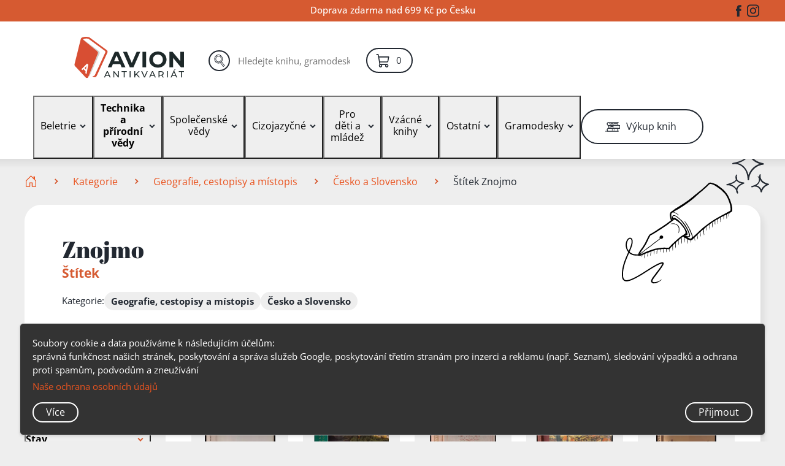

--- FILE ---
content_type: text/html; charset=UTF-8
request_url: https://www.antikavion.cz/stitek/znojmo
body_size: 38343
content:
<!DOCTYPE html>
<html class="no-js" id="rewrite" lang="cs">
<head>

    <!--———————————— META-GENERAL ————————————-->

    <meta charset="UTF-8">
    <meta http-equiv="X-UA-Compatible" content="IE=Edge">
    <meta name="viewport" content="width=device-width, initial-scale=1.0">
    <meta name="format-detection" content="telephone=no">
    <meta name="skype_toolbar" content="skype_toolbar_parser_compatible">
    <meta name="color-scheme" content="light">
    <meta name="csrf-token" content="tZnTVWXXpbbjCL2KH1sv6q9i7rMDXRU66pvAwmoW"/>

    <!--———————————— META-PAGE ————————————-->

    <title>Znojmo 📖 Antikvariát Avion</title>
    <meta name="description" content="18 knih skladem. Znojmo: Simona Monyová, Znojemská rotunda a Velká Morava, Československá historická města od 49 Kč. Vyberte si z největšího českého antikvar...">
    <meta name="keywords" content="">
    <meta name="author" content="Antikvariát Avion">
    
    <link rel="canonical" href="https://www.antikavion.cz/stitek/znojmo">

    <!--———————————— PRELOAD ————————————-->

    <link href="/css/frontend.css?id=a0710493ac09e6f9c189e61773e90433" rel="preload" as="style">
    <link href="/js/frontend.js?id=1d8f1c1849601ced4ec7ed347350f646" rel="preload" as="script">
    
    
    

    <!--———————————— FAVICON ————————————-->

    <link rel="icon" type="image/png" href="/favicon-96x96.png" sizes="96x96"/>
    <link rel="icon" type="image/svg+xml" href="/favicon.svg"/>
    <link rel="shortcut icon" href="/favicon.ico"/>
    <link rel="apple-touch-icon" sizes="180x180" href="/apple-touch-icon.png"/>
    <meta name="apple-mobile-web-app-title" content="Antik Avion"/>
    <link rel="manifest" href="/site.webmanifest"/>
    <meta name="theme-color" content="#D65A31">

    <!--———————————— META-SHARE ————————————-->

    <!--<meta property="og:locale" content="cs_CZ">
    <meta property="og:type" content="website">
    <meta property="og:url" content="">
    <meta property="og:title" content="">
    <meta property="og:image" content="">
    <meta property="og:description" content="">-->

    <!--<meta name="twitter:card" content="summary_large_image">
    <meta name="twitter:image" content="">
    <meta name="twitter:title" content="">
    <meta name="twitter:description" content="">-->


    <!--———————————— SUPPORT ————————————-->

    <script>document.documentElement.className = document.documentElement.className.replace("no-js", "js");</script>

    <!--———————————— STYLES ————————————-->

    <link rel="stylesheet" href="/css/bootstrap.min.css">
    <link rel="stylesheet" class="js-wait-onload" href="/css/frontend.css?id=a0710493ac09e6f9c189e61773e90433" media="screen">
    <link rel="stylesheet" class="js-wait-onload" href="/css/fr-customizations.css?id=0e96450e9df0e35b8e4a7be2d7ba0fef" media="screen">
    
    <!--———————————— APPENDED ————————————-->

    <link rel="preload" as="script" href="https://cdn.ckeditor.com/4.15.1/standard/ckeditor.js">


<link rel="preconnect" href="https://www.google.cz">
<!-- Consent settings script -->
<!-- Google tag (gtag.js) - Google Analytics -->
<script>
    function getCookie(name) {
        const value = `; ${document.cookie}`;
        const parts = value.split(`; ${name}=`);
        if (parts.length === 2) return parts.pop().split(';').shift();
    }

    window.dataLayer = window.dataLayer || [];

    function gtag() {
        dataLayer.push(arguments);
    }

    if (localStorage.getItem('consentGiven') === null) {
        gtag('consent', 'default', {
            'ad_user_data': 'denied',
            'ad_personalization': 'denied',
            'ad_storage': 'denied',
            'ad_personalization_signals': 'denied',
            'analytics_storage': 'denied',
            'wait_for_update': 500,
        });
    } else {
        gtag('consent', 'default', {
            'ad_user_data': getCookie('adUserData'),
            'ad_personalization': getCookie('adPersonalization'),
            'ad_storage': getCookie('adStorage'),
            'ad_personalization_signals': getCookie('adPersonalizationSignals'),
            'analytics_storage': getCookie('analyticsStorage'),
        });
    }
</script>

<!-- Google Tag Manager (GTM) initialization script -->
<script>
    (function (w, d, s, l, i) {
        w[l] = w[l] || [];
        w[l].push({
            'gtm.start': new Date().getTime(),
            event: 'gtm.js'
        });
        var f = d.getElementsByTagName(s)[0],
            j = d.createElement(s),
            dl = l != 'dataLayer' ? '&l=' + l : '';
        j.async = true;
        j.src =
            'https://www.googletagmanager.com/gtm.js?id=' + i + dl;
        f.parentNode.insertBefore(j, f);
    })(window, document, 'script', 'dataLayer', 'GTM-MS6MGP3');
</script>

<!-- Other Google tags and configurations -->
<script>
    // window.dataLayer = window.dataLayer || [];
    function gtag() {
        dataLayer.push(arguments);
    }

    gtag('js', new Date());
</script>


<!-- RBTHouse--START -->
<!-- RBTHouse--END -->

<script>
    {"event":"view_item_list","ecomm_pagetype":"category","content_name":"Znojmo","content_ids":[],"items_quantity":0,"ecommerce":{"item_list":"tag","item_list_name":"Znojmo","pageType":"category","category":null,"currency":"CZK","value":0,"items":[],"content_ids":[],"content_name":null}}
</script>




<script type="application/ld+json">
    {
      "@context": "https://schema.org",
      "@type": "Organization",
      "image": "https://www.antikavion.cz/storage/images/thumbnails/prodejna_exterior.jpg",
      "address": "1. máje 59/5 Liberec 46001",
      "email": "info@antikavion.cz",
      "name": "Antikvariát Avion",
      "telephone": "+420 487 989 433",
      "vatID": "CZ10963286",
      "description": "Výkup a prodej použitých knih a gramodesek",
      "url": "https://www.antikavion.cz",
      "logo": "https://www.antikavion.cz/storage/images/compact_logo_avion.svg"
    }
</script>

<script type="application/ld+json">
    {
  "@context": "https://schema.org",
  "@type": "WebSite",
  "url": "https://www.antikavion.cz",
  "potentialAction": {
    "@type": "SearchAction",
    "target": {
      "@type": "EntryPoint",
      "urlTemplate": "https://www.antikavion.cz/hledat?q={search_term_string}"
    },
    "query-input": "required name=search_term_string"
  }
}
</script>





    <style>
        .sold {
            opacity: 0.75;
        }

        .sold:hover {
            opacity: 0.9;
        }
    </style>

</head>


<!--––––––––– ** HOME-PAGE | PAGE ** –––––––––-->

<body class="page --font-text _default-ui mainContainer"


<!--––––––––– ** ACCESSIBILITY-NAV ** –––––––––-->


<div class="js-main-nav__inert-on-open">
    <a class="accessibility-nav / --x-print" href="#hlavni-obsah">Přejít na hlavní obsah</a>
    <a class="accessibility-nav / --x-print" href="#hlavni-navigace">Přejít na hlavní navigaci</a>
    <a class="accessibility-nav / --x-print" href="#hlavni-vyhledavani">Přejít na vyhledávání</a>
</div>


<!--––––––––– // ACCESSIBILITY-NAV // –––––––––-->


<div class="_push-footer">

    <header class="page-header / --x-print">
    <div class="page-header__top / js-main-nav__inert-on-open">
        <div class="page-header__top-wrapper / _center _clear-offset-nested">
            <p>Doprava zdarma nad 699 Kč po Česku</p>
            <!--––––––––– ** SOCIAL-MEDIA-LIST ** –––––––––-->

            <ul class="page-header__social-media-list social-media-list / --x-mobile / _reset">
                <li class="social-media-list__item">
                    <a class="social-media-list__link / _reset" href="https://www.facebook.com/antikavion"
                       target="_blank">
                        <span class="--visually-hidden">Facebook</span>
                        <svg class="social-media-list__icon / _icon" width="24" height="24" focusable="false"
                             aria-hidden="true">
                            <use xlink:href="/img/svg-sprite/symbol/svg/sprite.symbol.svg#facebook"/>
                        </svg>
                    </a>
                </li>

                <li class="social-media-list__item">
                    <a class="social-media-list__link / _reset" href="https://www.instagram.com/antikavion"
                       target="_blank">
                        <span class="--visually-hidden">Instagram</span>
                        <svg class="social-media-list__icon / _icon" width="24" height="24" focusable="false"
                             aria-hidden="true">
                            <use xlink:href="/img/svg-sprite/symbol/svg/sprite.symbol.svg#instagram"/>
                        </svg>
                    </a>
                </li>
            </ul>


            <!--––––––––– // SOCIAL-MEDIA-LIST // –––––––––-->


        </div><!-- /.page-header__top-wrapper / _center -->
    </div><!-- /.page-header__top -->

    <div class="page-header__main">
        <div class="page-header__main-wrapper / _center">

            <div class="page-header__main-fixable-filler"></div>

            <div class="page-header__main-mobile-fixable / _center">
                <div
                    class="page-header__main-desktop-fixable / js-main-nav__inert-on-open / _center _clear-margin-nested">

                    <a class="page-header__logo / --print-no-href" href="https://www.antikavion.cz">
                        <img class="page-header__logo-img" width="144" height="60"
                             src="/storage/icons/logo_dv.svg"
                             alt="Avion Antikvariát — Hlavní stránka">
                                            </a>

                    <div class="page-header__desktop-search-target">
                                                    <search class="page-header__search" id="hlavni-vyhledavani"
                                    aria-labelledby="page-header__search-title">
                                <form class="page-header__search-form" action="/hledat" method="GET" id="searchForm">
                                    <label class="--visually-hidden" id="page-header__search-title"
                                           for="page-header__search-input">Vyhledávání</label>
                                    <input class="page-header__search-input searchbar" id="page-header__search-input"
                                           type="search" name="q" value=""
                                           placeholder="Hledejte knihu, gramodesku, autora, nebo kategorii…">
                                    <script>window.innerWidth < 768 && (document.currentScript.previousElementSibling.placeholder = "Hledejte knihu, autora, nebo kategorii…");</script>

                                    <button class="page-header__search-btn btn btn--transparent btn--icon"
                                            type="submit">
                                        <span class="--visually-hidden">hledat</span>
                                        <svg class="btn__icon / _icon" width="24" height="24" focusable="false"
                                             aria-hidden="true">
                                            <use xlink:href="/img/svg-sprite/symbol/svg/sprite.symbol.svg#search"/>
                                        </svg>
                                    </button>
                                </form>
                            </search><!-- /.page-header__search -->
                                            </div>
                    <!-- /.page-header__desktop-search-target -->

                                            <div class="page-header__btns">
                            <div class="page-header__btn-wrapper">
                                <a class="page-header__btn page-header__btn--cart btn btn--fill btn--small btn--primary"
                                   href="https://www.antikavion.cz/kosik">
                                    <svg class="btn__icon / _icon" width="24" height="24" focusable="false"
                                         aria-hidden="true">
                                        <use xlink:href="/img/svg-sprite/symbol/svg/sprite.symbol.svg#cart"/>
                                    </svg>
                                    <span class="btn__text">
                                <span class="js-cart-counter">
                                    0
                                </span>
                                <span class="--visually-hidden"> položek – košík</span>
                                </span>
                                </a>
                            </div>
                        </div>
                    
                </div>
                <!-- Include the luigi container here to respect the z-index hierarchy -->
                <!-- /.page-header__main-desktop-fixable -->

                <!--––––––––– ** MAIN-NAV ** –––––––––-->

                <nav class="page-header__main-nav main-nav / --x-print / _clear-margin-nested" id="hlavni-navigace"
                     aria-labelledby="main-nav__title">
                    <h2 id="main-nav__title" hidden>Hlavní menu</h2>

                    <input class="main-nav__opener-toggle / --x+=tablet --x-js / _hidden-toggle"
                           id="main-nav__opener-toggle" type="checkbox">
                    <label class="main-nav__opener / --x-js --x+=tablet / _transition"
                           for="main-nav__opener-toggle">
                        <span class="--visually-hidden">Zobrazit položky menu</span>
                        <svg class="main-nav__opener-icon / _icon" width="32" height="32" focusable="false"
                             aria-hidden="true">
                            <use xlink:href="/img/svg-sprite/symbol/svg/sprite.symbol.svg#menu"/>
                        </svg>
                    </label>

                    <button
                        class="main-nav__opener / js-aria-toggle js-aria-toggle--focus js-aria-toggle--no-aria-hidden / --x-no-js --x+=tablet / _transition _reset"
                        aria-controls="main-nav__opener-target" aria-expanded="false" aria-pressed="false">
                        <span class="--visually-hidden">Zobrazit položky menu</span>
                        <svg class="main-nav__opener-icon / _icon" width="32" height="32" focusable="false"
                             aria-hidden="true">
                            <use xlink:href="/img/svg-sprite/symbol/svg/sprite.symbol.svg#menu"/>
                        </svg>
                    </button>

                    <div class="main-nav__items-wrapper" id="main-nav__opener-target"
                         aria-labelledby="main-nav__title">
                        <label class="main-nav__closer btn btn--close / --x-js --x+=tablet / _transition"
                               for="main-nav__opener-toggle">
                            <span class="--visually-hidden">Zobrazit položky menu</span>
                            <svg class="btn__icon / _icon" width="12" height="12" focusable="false"
                                 aria-hidden="true">
                                <use xlink:href="/img/svg-sprite/symbol/svg/sprite.symbol.svg#close"/>
                            </svg>
                        </label>

                        <button class="main-nav__closer btn btn--close / --x-no-js --x+=tablet" type="button">
                            <span class="--visually-hidden">Skrýt položky menu</span>
                            <svg class="btn__icon / _icon" width="12" height="12" focusable="false"
                                 aria-hidden="true">
                                <use xlink:href="/img/svg-sprite/symbol/svg/sprite.symbol.svg#close"/>
                            </svg>
                        </button>
                        <script>
                            window.isAdmin = false; // kontrola pro delay uživatelského menu
                        </script>
                        <ul class="main-nav__items / _reset / compact-menu-items"
                            style="flex-wrap: nowrap; justify-content: space-between" aria-labelledby="main-nav__title">
                            
                            
                            
                            
                            
                            
                            
                            
                            

                            <li class="main-nav__item / --x+=tablet">
                                <a class="main-nav__link / _reset" href="https://www.antikavion.cz/kosik">
                                    <svg class="main-nav__icon / _icon" width="20" height="20" focusable="false"
                                         aria-hidden="true">
                                        <use xlink:href="/img/svg-sprite/symbol/svg/sprite.symbol.svg#cart"/>
                                    </svg>
                                    <span class="main-nav__text">Košík
                                            <span class="js-cart-counter-mobile">
                                                                            </span>
                                    </span>
                                </a>
                            </li>

                            <li class="main-nav__item / --x+=tablet">
                                <a class="main-nav__link main-nav__link--primary / _reset"
                                   href="https://www.antikavion.cz/vykup-knih-online?zobrazit=rozcestnik">
                                    <svg class="main-nav__icon / _stroke-icon" width="28" height="21"
                                         focusable="false" aria-hidden="true">
                                        <use xlink:href="/img/svg-sprite/symbol/svg/sprite.symbol.svg#books-btn"/>
                                    </svg>
                                    <span class="main-nav__text">Výkup knih</span>
                                </a>
                            </li>

                            <!-- Beletrie (group-id 1) -->
                            <li class="main-nav__item main-nav__item--has-subitems">
    <button class="main-nav__btn / js-aria-toggle js-aria-toggle--focus js-aria-toggle--no-aria-hidden / _reset"
            type="button"
            data-aria-toggle-group="main-nav__subitems"
            aria-controls="main-nav__subitems-books"
            aria-expanded="false"
            aria-pressed="false">
        <a href="#"
           class="main-nav__text "
           id="main-nav__subitems-title-books"
           onclick="if(window.matchMedia('(min-width: 1025px)').matches){window.location=this.href;}">
            Beletrie
        </a>
        <svg class="main-nav__arrow / _icon" width="10" height="6" focusable="false" aria-hidden="true">
            <use xlink:href="/img/svg-sprite/symbol/svg/sprite.symbol.svg#arrow-down"/>
        </svg>
    </button>
    <div class="main-nav__subitems-wrapper d-flex" id="main-nav__subitems-books" role="group" aria-labelledby="main-nav__subitems-title-books">
        <div class="main-nav__wrapper d-flex" style="position: static; z-index: 1000;" >
    <!-- Left Column: Regular Categories with Subcategories -->
    <div class="main-nav__categories">
        <h4 class="mb-4 ml-2">Kategorie a podkategorie</h4>
        <ul class="main-nav__subitems book-cat / _reset">
            <li class="main-nav__subitem main-nav__subitem--is-back / --x-no-js --x+=tablet" style="margin-top: 1rem">
                <button class="main-nav__back / _reset" type="button">
                    <svg class="main-nav__arrow / _icon" width="6" height="10"
                         focusable="false" aria-hidden="true">
                        <use
                            xlink:href="/img/svg-sprite/symbol/svg/sprite.symbol.svg#arrow-left"/>
                    </svg>
                    <span class="main-nav__text">Zpět</span>
                </button>
            </li>

                            <li class="main-nav__subitem main-nav__subitem--spaced">
                    <a class="main-nav__sublink / _reset product-box__category-link bold / btn--fill main-nav__sublink--fit"
                       href="https://www.antikavion.cz/kategorie/beletrie-2">
                        Beletrie
                    </a>
                                                                    <ul class="main-nav__subitems--sub book-cats-sub / _reset" data-category-id="LeWiJ7vY1r923">
                                                            <li class="main-nav__subitem--sub book-cat-sub main-nav__subitem--indented">
                                    <a class="main-nav__sublink--sub black-link / _reset"
                                       href="https://www.antikavion.cz/kategorie/ceska-literatura-2">
                                        Česká literatura
                                    </a>
                                </li>
                                                            <li class="main-nav__subitem--sub book-cat-sub main-nav__subitem--indented">
                                    <a class="main-nav__sublink--sub black-link / _reset"
                                       href="https://www.antikavion.cz/kategorie/historicke-romany">
                                        Historické romány
                                    </a>
                                </li>
                                                            <li class="main-nav__subitem--sub book-cat-sub main-nav__subitem--indented">
                                    <a class="main-nav__sublink--sub black-link / _reset"
                                       href="https://www.antikavion.cz/kategorie/angloamericka-literatura">
                                        Angloamerická literatura
                                    </a>
                                </li>
                                                                                                                            <li class="main-nav__subitem--sub book-cat-sub main-nav__subitem--hidden main-nav__subitem--indented">
                                        <a class="main-nav__sublink--sub black-link / _reset"
                                           href="https://www.antikavion.cz/kategorie/ruska-literatura-3">
                                            Ruská literatura
                                        </a>
                                    </li>
                                                                    <li class="main-nav__subitem--sub book-cat-sub main-nav__subitem--hidden main-nav__subitem--indented">
                                        <a class="main-nav__sublink--sub black-link / _reset"
                                           href="https://www.antikavion.cz/kategorie/slovenska-literatura-4">
                                            Slovenská literatura
                                        </a>
                                    </li>
                                                                    <li class="main-nav__subitem--sub book-cat-sub main-nav__subitem--hidden main-nav__subitem--indented">
                                        <a class="main-nav__sublink--sub black-link / _reset"
                                           href="https://www.antikavion.cz/kategorie/francouzska-literatura">
                                            Francouzská literatura
                                        </a>
                                    </li>
                                                                    <li class="main-nav__subitem--sub book-cat-sub main-nav__subitem--hidden main-nav__subitem--indented">
                                        <a class="main-nav__sublink--sub black-link / _reset"
                                           href="https://www.antikavion.cz/kategorie/severska-literatura">
                                            Severská literatura
                                        </a>
                                    </li>
                                                                    <li class="main-nav__subitem--sub book-cat-sub main-nav__subitem--hidden main-nav__subitem--indented">
                                        <a class="main-nav__sublink--sub black-link / _reset"
                                           href="https://www.antikavion.cz/kategorie/nemecka-literatura">
                                            Německá literatura
                                        </a>
                                    </li>
                                                                    <li class="main-nav__subitem--sub book-cat-sub main-nav__subitem--hidden main-nav__subitem--indented">
                                        <a class="main-nav__sublink--sub black-link / _reset"
                                           href="https://www.antikavion.cz/kategorie/ostatni-beletrie">
                                            Ostatní beletrie
                                        </a>
                                    </li>
                                                                    <li class="main-nav__subitem--sub book-cat-sub main-nav__subitem--hidden main-nav__subitem--indented">
                                        <a class="main-nav__sublink--sub black-link / _reset"
                                           href="https://www.antikavion.cz/kategorie/spanelska-a-portugalska-literatura">
                                            Španělská a portugalská literatura
                                        </a>
                                    </li>
                                                                <li class="main-nav__subitem--sub book-cat-sub main-nav__subitem--indented">
                                    <a href="#" class="main-nav__show-more" data-toggle-target="LeWiJ7vY1r923">
                                        ...
                                    </a>
                                </li>
                                                    </ul>
                                    </li>
                            <li class="main-nav__subitem main-nav__subitem--spaced">
                    <a class="main-nav__sublink / _reset product-box__category-link bold / btn--fill main-nav__sublink--fit"
                       href="https://www.antikavion.cz/kategorie/detektivky-2">
                        Detektivky
                    </a>
                                                                    <ul class="main-nav__subitems--sub book-cats-sub / _reset" data-category-id="JyttuMdGXE934">
                                                            <li class="main-nav__subitem--sub book-cat-sub main-nav__subitem--indented">
                                    <a class="main-nav__sublink--sub black-link / _reset"
                                       href="https://www.antikavion.cz/kategorie/zahranicni-detektivky">
                                        Zahraniční detektivky
                                    </a>
                                </li>
                                                            <li class="main-nav__subitem--sub book-cat-sub main-nav__subitem--indented">
                                    <a class="main-nav__sublink--sub black-link / _reset"
                                       href="https://www.antikavion.cz/kategorie/ceske-detektivky">
                                        České detektivky
                                    </a>
                                </li>
                                                                                </ul>
                                    </li>
                            <li class="main-nav__subitem main-nav__subitem--spaced">
                    <a class="main-nav__sublink / _reset product-box__category-link bold / btn--fill main-nav__sublink--fit"
                       href="https://www.antikavion.cz/kategorie/dobrodruzne-2">
                        Dobrodružné
                    </a>
                                                                    <ul class="main-nav__subitems--sub book-cats-sub / _reset" data-category-id="kPkwTwmIBD968">
                                                            <li class="main-nav__subitem--sub book-cat-sub main-nav__subitem--indented">
                                    <a class="main-nav__sublink--sub black-link / _reset"
                                       href="https://www.antikavion.cz/kategorie/edice-kod-knihy-odvahy-a-dobrodruzstvi">
                                        Edice KOD: Knihy odvahy a dobrodružství
                                    </a>
                                </li>
                                                            <li class="main-nav__subitem--sub book-cat-sub main-nav__subitem--indented">
                                    <a class="main-nav__sublink--sub black-link / _reset"
                                       href="https://www.antikavion.cz/kategorie/dobrodruzne-pred-r-1945">
                                        Dobrodružné před r. 1945
                                    </a>
                                </li>
                                                                                                                            <li class="main-nav__subitem--sub book-cat-sub main-nav__subitem--hidden main-nav__subitem--indented">
                                        <a class="main-nav__sublink--sub black-link / _reset"
                                           href="https://www.antikavion.cz/kategorie/dobrodruzne-po-r-1945">
                                            Dobrodružné po r. 1945
                                        </a>
                                    </li>
                                                                    <li class="main-nav__subitem--sub book-cat-sub main-nav__subitem--hidden main-nav__subitem--indented">
                                        <a class="main-nav__sublink--sub black-link / _reset"
                                           href="https://www.antikavion.cz/kategorie/ilustrace-zd-burian">
                                            Ilustrace Zd. Burian
                                        </a>
                                    </li>
                                                                    <li class="main-nav__subitem--sub book-cat-sub main-nav__subitem--hidden main-nav__subitem--indented">
                                        <a class="main-nav__sublink--sub black-link / _reset"
                                           href="https://www.antikavion.cz/kategorie/skaut-a-junak-2">
                                            Skaut a Junák
                                        </a>
                                    </li>
                                                                <li class="main-nav__subitem--sub book-cat-sub main-nav__subitem--indented">
                                    <a href="#" class="main-nav__show-more" data-toggle-target="kPkwTwmIBD968">
                                        ...
                                    </a>
                                </li>
                                                    </ul>
                                    </li>
                            <li class="main-nav__subitem main-nav__subitem--spaced">
                    <a class="main-nav__sublink / _reset product-box__category-link bold / btn--fill main-nav__sublink--fit"
                       href="https://www.antikavion.cz/kategorie/horory-a-thrillery-2">
                        Horory a Thrillery
                    </a>
                                    </li>
                            <li class="main-nav__subitem main-nav__subitem--spaced">
                    <a class="main-nav__sublink / _reset product-box__category-link bold / btn--fill main-nav__sublink--fit"
                       href="https://www.antikavion.cz/kategorie/poezie-2">
                        Poezie
                    </a>
                                                                    <ul class="main-nav__subitems--sub book-cats-sub / _reset" data-category-id="piJVDOIS6Z938">
                                                            <li class="main-nav__subitem--sub book-cat-sub main-nav__subitem--indented">
                                    <a class="main-nav__sublink--sub black-link / _reset"
                                       href="https://www.antikavion.cz/kategorie/ceska-poezie-2">
                                        Česká poezie
                                    </a>
                                </li>
                                                            <li class="main-nav__subitem--sub book-cat-sub main-nav__subitem--indented">
                                    <a class="main-nav__sublink--sub black-link / _reset"
                                       href="https://www.antikavion.cz/kategorie/zahranicni-poezie">
                                        Zahraniční poezie
                                    </a>
                                </li>
                                                                                </ul>
                                    </li>
                            <li class="main-nav__subitem main-nav__subitem--spaced">
                    <a class="main-nav__sublink / _reset product-box__category-link bold / btn--fill main-nav__sublink--fit"
                       href="https://www.antikavion.cz/kategorie/romany-pro-zeny-a-divky-2">
                        Romány pro ženy a dívky
                    </a>
                                                                    <ul class="main-nav__subitems--sub book-cats-sub / _reset" data-category-id="sdSERUCWxx1056">
                                                            <li class="main-nav__subitem--sub book-cat-sub main-nav__subitem--indented">
                                    <a class="main-nav__sublink--sub black-link / _reset"
                                       href="https://www.antikavion.cz/kategorie/romany-pro-zeny">
                                        Romány pro ženy
                                    </a>
                                </li>
                                                            <li class="main-nav__subitem--sub book-cat-sub main-nav__subitem--indented">
                                    <a class="main-nav__sublink--sub black-link / _reset"
                                       href="https://www.antikavion.cz/kategorie/cervena-knihovna-a-romany-do-r-1945">
                                        Červená knihovna a romány do r. 1945
                                    </a>
                                </li>
                                                            <li class="main-nav__subitem--sub book-cat-sub main-nav__subitem--indented">
                                    <a class="main-nav__sublink--sub black-link / _reset"
                                       href="https://www.antikavion.cz/kategorie/divci-literatura">
                                        Dívčí literatura
                                    </a>
                                </li>
                                                            <li class="main-nav__subitem--sub book-cat-sub main-nav__subitem--indented">
                                    <a class="main-nav__sublink--sub black-link / _reset"
                                       href="https://www.antikavion.cz/kategorie/harlekynky">
                                        Harlekýnky
                                    </a>
                                </li>
                                                                                </ul>
                                    </li>
                            <li class="main-nav__subitem main-nav__subitem--spaced">
                    <a class="main-nav__sublink / _reset product-box__category-link bold / btn--fill main-nav__sublink--fit"
                       href="https://www.antikavion.cz/kategorie/sci-fi-a-fantasy-2">
                        Sci-fi a Fantasy
                    </a>
                                                                    <ul class="main-nav__subitems--sub book-cats-sub / _reset" data-category-id="mKL6XMdZXR1061">
                                                            <li class="main-nav__subitem--sub book-cat-sub main-nav__subitem--indented">
                                    <a class="main-nav__sublink--sub black-link / _reset"
                                       href="https://www.antikavion.cz/kategorie/komiksy-2">
                                        Komiksy
                                    </a>
                                </li>
                                                            <li class="main-nav__subitem--sub book-cat-sub main-nav__subitem--indented">
                                    <a class="main-nav__sublink--sub black-link / _reset"
                                       href="https://www.antikavion.cz/kategorie/sci-fi">
                                        Sci-fi
                                    </a>
                                </li>
                                                            <li class="main-nav__subitem--sub book-cat-sub main-nav__subitem--indented">
                                    <a class="main-nav__sublink--sub black-link / _reset"
                                       href="https://www.antikavion.cz/kategorie/fantasy">
                                        Fantasy
                                    </a>
                                </li>
                                                                                </ul>
                                    </li>
                    </ul>
    </div>

    <!-- Right Column: Tags and Buttons -->
    <div class="main-nav__sidebar">
                    <div class="main-nav__tags main-nav__tags--spaced">
                <h4 class="mb-3 ml-2">Populární štítky</h4>
                <ul class="main-nav__tag-list / _reset" data-category-id="WpSbmCs5HY">
                                            <li class="main-nav__tag-item">
                            <a href="https://www.antikavion.cz/stitek/autobiograficke-prozy" class="product-box__category-link / _reset / btn--fill">
                                autobiografické prózy
                            </a>
                        </li>
                                            <li class="main-nav__tag-item">
                            <a href="https://www.antikavion.cz/stitek/detektivni-povidky" class="product-box__category-link / _reset / btn--fill">
                                detektivní povídky
                            </a>
                        </li>
                                            <li class="main-nav__tag-item">
                            <a href="https://www.antikavion.cz/stitek/dobrodruzne-povidky" class="product-box__category-link / _reset / btn--fill">
                                dobrodružné povídky
                            </a>
                        </li>
                                            <li class="main-nav__tag-item">
                            <a href="https://www.antikavion.cz/stitek/eroticke-romany" class="product-box__category-link / _reset / btn--fill">
                                erotické romány
                            </a>
                        </li>
                                            <li class="main-nav__tag-item">
                            <a href="https://www.antikavion.cz/stitek/fantasy-povidky" class="product-box__category-link / _reset / btn--fill">
                                fantasy povídky
                            </a>
                        </li>
                                                                                            <li class="main-nav__tag-item main-nav__subitem--hidden">
                                <a href="https://www.antikavion.cz/stitek/gamebooky" class="product-box__category-link / _reset / btn--fill">
                                    gamebooky
                                </a>
                            </li>
                                                    <li class="main-nav__tag-item main-nav__subitem--hidden">
                                <a href="https://www.antikavion.cz/stitek/historicke-detektivky" class="product-box__category-link / _reset / btn--fill">
                                    historické detektivky
                                </a>
                            </li>
                                                    <li class="main-nav__tag-item main-nav__subitem--hidden">
                                <a href="https://www.antikavion.cz/stitek/humoristicke-romany" class="product-box__category-link / _reset / btn--fill">
                                    humoristické romány
                                </a>
                            </li>
                                                    <li class="main-nav__tag-item main-nav__subitem--hidden">
                                <a href="https://www.antikavion.cz/stitek/japonska-literatura" class="product-box__category-link / _reset / btn--fill">
                                    japonská literatura
                                </a>
                            </li>
                                                    <li class="main-nav__tag-item main-nav__subitem--hidden">
                                <a href="https://www.antikavion.cz/stitek/kriminalni-romany" class="product-box__category-link / _reset / btn--fill">
                                    kriminální romány
                                </a>
                            </li>
                                                    <li class="main-nav__tag-item main-nav__subitem--hidden">
                                <a href="https://www.antikavion.cz/stitek/lekarske-romany" class="product-box__category-link / _reset / btn--fill">
                                    lékařské romány
                                </a>
                            </li>
                                                    <li class="main-nav__tag-item main-nav__subitem--hidden">
                                <a href="https://www.antikavion.cz/stitek/manga" class="product-box__category-link / _reset / btn--fill">
                                    manga
                                </a>
                            </li>
                                                    <li class="main-nav__tag-item main-nav__subitem--hidden">
                                <a href="https://www.antikavion.cz/stitek/milostna-poezie" class="product-box__category-link / _reset / btn--fill">
                                    milostná poezie
                                </a>
                            </li>
                                                    <li class="main-nav__tag-item main-nav__subitem--hidden">
                                <a href="https://www.antikavion.cz/stitek/psychologicke-romany" class="product-box__category-link / _reset / btn--fill">
                                    psychologické romány
                                </a>
                            </li>
                                                    <li class="main-nav__tag-item main-nav__subitem--hidden">
                                <a href="https://www.antikavion.cz/stitek/sci-fi-povidky" class="product-box__category-link / _reset / btn--fill">
                                    sci-fi povídky
                                </a>
                            </li>
                                                    <li class="main-nav__tag-item main-nav__subitem--hidden">
                                <a href="https://www.antikavion.cz/stitek/severske-detektivky" class="product-box__category-link / _reset / btn--fill">
                                    severské detektivky
                                </a>
                            </li>
                                                    <li class="main-nav__tag-item main-nav__subitem--hidden">
                                <a href="https://www.antikavion.cz/stitek/skutecne-pribehy" class="product-box__category-link / _reset / btn--fill">
                                    skutečné příběhy
                                </a>
                            </li>
                                                    <li class="main-nav__tag-item main-nav__subitem--hidden">
                                <a href="https://www.antikavion.cz/stitek/superhrdinove" class="product-box__category-link / _reset / btn--fill">
                                    superhrdinové
                                </a>
                            </li>
                                                    <li class="main-nav__tag-item main-nav__subitem--hidden">
                                <a href="https://www.antikavion.cz/stitek/thrillery" class="product-box__category-link / _reset / btn--fill">
                                    thrillery
                                </a>
                            </li>
                                                    <li class="main-nav__tag-item main-nav__subitem--hidden">
                                <a href="https://www.antikavion.cz/stitek/ctyrlistek" class="product-box__category-link / _reset / btn--fill">
                                    Čtyřlístek
                                </a>
                            </li>
                                                    <li class="main-nav__tag-item main-nav__subitem--hidden">
                                <a href="https://www.antikavion.cz/stitek/ceske-povidky" class="product-box__category-link / _reset / btn--fill">
                                    české povídky
                                </a>
                            </li>
                                                <li class="main-nav__tag-item">
                            <a href="#" class="main-nav__show-more" data-toggle-target="WpSbmCs5HY">
                                ...
                            </a>
                        </li>
                                    </ul>
            </div>
        
        <ul class="main-nav__buttons / _reset / py-4">
            <li class="main-nav__subitem main-nav__subitem--no-padding main-nav__subitem--spaced">
                <a href="https://www.antikavion.cz/kategorie" class="btn btn--fill btn--primary">
                    Všechny kategorie
                    <svg class="btn__arrow / _icon" width="6" height="10" focusable="false" aria-hidden="true">
                        <use xlink:href="/img/svg-sprite/symbol/svg/sprite.symbol.svg#arrow-right"/>
                    </svg>
                </a>
            </li>
            <li class="main-nav__subitem main-nav__subitem--no-padding">
                <a href="https://www.antikavion.cz/knihy" class="btn btn--fill btn--primary">
                    Všechny knihy
                    <svg class="btn__arrow / _icon" width="6" height="10" focusable="false" aria-hidden="true">
                        <use xlink:href="/img/svg-sprite/symbol/svg/sprite.symbol.svg#arrow-right"/>
                    </svg>
                </a>
            </li>
        </ul>
    </div>
</div>

<!-- SVG Icon -->
<object type="image/svg+xml" data="/img/svg-sprite/symbol/svg/hromada_knih.svg"
        class="main-nav__subitems-icon / --x-mobile / _icon" width="200"
        height="auto" focusable="false" aria-hidden="true"></object>
    </div>
</li>

                            <!-- Technika a přírodní vědy (group-id 2) -->
                            <li class="main-nav__item main-nav__item--has-subitems">
    <button class="main-nav__btn / js-aria-toggle js-aria-toggle--focus js-aria-toggle--no-aria-hidden / _reset"
            type="button"
            data-aria-toggle-group="main-nav__subitems"
            aria-controls="main-nav__subitems-books-tech"
            aria-expanded="false"
            aria-pressed="false">
        <a href="#"
           class="main-nav__text bold"
           id="main-nav__subitems-title-books-tech"
           onclick="if(window.matchMedia('(min-width: 1025px)').matches){window.location=this.href;}">
            Technika a přírodní vědy
        </a>
        <svg class="main-nav__arrow / _icon" width="10" height="6" focusable="false" aria-hidden="true">
            <use xlink:href="/img/svg-sprite/symbol/svg/sprite.symbol.svg#arrow-down"/>
        </svg>
    </button>
    <div class="main-nav__subitems-wrapper d-flex" id="main-nav__subitems-books-tech" role="group" aria-labelledby="main-nav__subitems-title-books-tech">
        <div class="main-nav__wrapper d-flex" style="position: static; z-index: 1000;" >
    <!-- Left Column: Regular Categories with Subcategories -->
    <div class="main-nav__categories">
        <h4 class="mb-4 ml-2">Kategorie a podkategorie</h4>
        <ul class="main-nav__subitems book-cat / _reset">
            <li class="main-nav__subitem main-nav__subitem--is-back / --x-no-js --x+=tablet" style="margin-top: 1rem">
                <button class="main-nav__back / _reset" type="button">
                    <svg class="main-nav__arrow / _icon" width="6" height="10"
                         focusable="false" aria-hidden="true">
                        <use
                            xlink:href="/img/svg-sprite/symbol/svg/sprite.symbol.svg#arrow-left"/>
                    </svg>
                    <span class="main-nav__text">Zpět</span>
                </button>
            </li>

                            <li class="main-nav__subitem main-nav__subitem--spaced">
                    <a class="main-nav__sublink / _reset product-box__category-link bold / btn--fill main-nav__sublink--fit"
                       href="https://www.antikavion.cz/kategorie/doprava-a-auto-moto">
                        Doprava a auto-moto
                    </a>
                                                                    <ul class="main-nav__subitems--sub book-cats-sub / _reset" data-category-id="HAs9mz6BAe974">
                                                            <li class="main-nav__subitem--sub book-cat-sub main-nav__subitem--indented">
                                    <a class="main-nav__sublink--sub black-link / _reset"
                                       href="https://www.antikavion.cz/kategorie/automobily">
                                        Automobily
                                    </a>
                                </li>
                                                            <li class="main-nav__subitem--sub book-cat-sub main-nav__subitem--indented">
                                    <a class="main-nav__sublink--sub black-link / _reset"
                                       href="https://www.antikavion.cz/kategorie/vlaky">
                                        Vlaky
                                    </a>
                                </li>
                                                            <li class="main-nav__subitem--sub book-cat-sub main-nav__subitem--indented">
                                    <a class="main-nav__sublink--sub black-link / _reset"
                                       href="https://www.antikavion.cz/kategorie/letadla">
                                        Letadla
                                    </a>
                                </li>
                                                            <li class="main-nav__subitem--sub book-cat-sub main-nav__subitem--indented">
                                    <a class="main-nav__sublink--sub black-link / _reset"
                                       href="https://www.antikavion.cz/kategorie/lode">
                                        Lodě
                                    </a>
                                </li>
                                                            <li class="main-nav__subitem--sub book-cat-sub main-nav__subitem--indented">
                                    <a class="main-nav__sublink--sub black-link / _reset"
                                       href="https://www.antikavion.cz/kategorie/motocykly">
                                        Motocykly
                                    </a>
                                </li>
                                                            <li class="main-nav__subitem--sub book-cat-sub main-nav__subitem--indented">
                                    <a class="main-nav__sublink--sub black-link / _reset"
                                       href="https://www.antikavion.cz/kategorie/prirucky">
                                        Příručky
                                    </a>
                                </li>
                                                            <li class="main-nav__subitem--sub book-cat-sub main-nav__subitem--indented">
                                    <a class="main-nav__sublink--sub black-link / _reset"
                                       href="https://www.antikavion.cz/kategorie/jizdni-rady">
                                        Jízdní řády
                                    </a>
                                </li>
                                                                                </ul>
                                    </li>
                            <li class="main-nav__subitem main-nav__subitem--spaced">
                    <a class="main-nav__sublink / _reset product-box__category-link bold / btn--fill main-nav__sublink--fit"
                       href="https://www.antikavion.cz/kategorie/fyzika-a-pribuzne-vedy-2">
                        Fyzika a příbuzné vědy
                    </a>
                                                                    <ul class="main-nav__subitems--sub book-cats-sub / _reset" data-category-id="ks3R272hcl917">
                                                            <li class="main-nav__subitem--sub book-cat-sub main-nav__subitem--indented">
                                    <a class="main-nav__sublink--sub black-link / _reset"
                                       href="https://www.antikavion.cz/kategorie/matematika-3">
                                        Matematika
                                    </a>
                                </li>
                                                            <li class="main-nav__subitem--sub book-cat-sub main-nav__subitem--indented">
                                    <a class="main-nav__sublink--sub black-link / _reset"
                                       href="https://www.antikavion.cz/kategorie/fyzika-2">
                                        Fyzika
                                    </a>
                                </li>
                                                            <li class="main-nav__subitem--sub book-cat-sub main-nav__subitem--indented">
                                    <a class="main-nav__sublink--sub black-link / _reset"
                                       href="https://www.antikavion.cz/kategorie/chemie-2">
                                        Chemie
                                    </a>
                                </li>
                                                            <li class="main-nav__subitem--sub book-cat-sub main-nav__subitem--indented">
                                    <a class="main-nav__sublink--sub black-link / _reset"
                                       href="https://www.antikavion.cz/kategorie/astronomie-2">
                                        Astronomie
                                    </a>
                                </li>
                                                            <li class="main-nav__subitem--sub book-cat-sub main-nav__subitem--indented">
                                    <a class="main-nav__sublink--sub black-link / _reset"
                                       href="https://www.antikavion.cz/kategorie/ostatni-vedy">
                                        Ostatní vědy
                                    </a>
                                </li>
                                                                                </ul>
                                    </li>
                            <li class="main-nav__subitem main-nav__subitem--spaced">
                    <a class="main-nav__sublink / _reset product-box__category-link bold / btn--fill main-nav__sublink--fit"
                       href="https://www.antikavion.cz/kategorie/geografie-cestopisy-a-mistopis">
                        Geografie, cestopisy a místopis
                    </a>
                                                                    <ul class="main-nav__subitems--sub book-cats-sub / _reset" data-category-id="nR9CwRt8Yp955">
                                                            <li class="main-nav__subitem--sub book-cat-sub main-nav__subitem--indented">
                                    <a class="main-nav__sublink--sub black-link / _reset"
                                       href="https://www.antikavion.cz/kategorie/cesko-a-slovensko">
                                        Česko a Slovensko
                                    </a>
                                </li>
                                                            <li class="main-nav__subitem--sub book-cat-sub main-nav__subitem--indented">
                                    <a class="main-nav__sublink--sub black-link / _reset"
                                       href="https://www.antikavion.cz/kategorie/cestopisy-2">
                                        Cestopisy
                                    </a>
                                </li>
                                                            <li class="main-nav__subitem--sub book-cat-sub main-nav__subitem--indented">
                                    <a class="main-nav__sublink--sub black-link / _reset"
                                       href="https://www.antikavion.cz/kategorie/turisticky-pruvodce-2">
                                        Turistický průvodce
                                    </a>
                                </li>
                                                            <li class="main-nav__subitem--sub book-cat-sub main-nav__subitem--indented">
                                    <a class="main-nav__sublink--sub black-link / _reset"
                                       href="https://www.antikavion.cz/kategorie/pragensie-2">
                                        Pragensie
                                    </a>
                                </li>
                                                                                                                            <li class="main-nav__subitem--sub book-cat-sub main-nav__subitem--hidden main-nav__subitem--indented">
                                        <a class="main-nav__sublink--sub black-link / _reset"
                                           href="https://www.antikavion.cz/kategorie/mapy-a-atlasy">
                                            Mapy a atlasy
                                        </a>
                                    </li>
                                                                    <li class="main-nav__subitem--sub book-cat-sub main-nav__subitem--hidden main-nav__subitem--indented">
                                        <a class="main-nav__sublink--sub black-link / _reset"
                                           href="https://www.antikavion.cz/kategorie/evropa">
                                            Evropa
                                        </a>
                                    </li>
                                                                    <li class="main-nav__subitem--sub book-cat-sub main-nav__subitem--hidden main-nav__subitem--indented">
                                        <a class="main-nav__sublink--sub black-link / _reset"
                                           href="https://www.antikavion.cz/kategorie/liberec-a-okoli-2">
                                            Liberec a okolí
                                        </a>
                                    </li>
                                                                    <li class="main-nav__subitem--sub book-cat-sub main-nav__subitem--hidden main-nav__subitem--indented">
                                        <a class="main-nav__sublink--sub black-link / _reset"
                                           href="https://www.antikavion.cz/kategorie/asie">
                                            Asie
                                        </a>
                                    </li>
                                                                    <li class="main-nav__subitem--sub book-cat-sub main-nav__subitem--hidden main-nav__subitem--indented">
                                        <a class="main-nav__sublink--sub black-link / _reset"
                                           href="https://www.antikavion.cz/kategorie/severni-amerika">
                                            Severní Amerika
                                        </a>
                                    </li>
                                                                    <li class="main-nav__subitem--sub book-cat-sub main-nav__subitem--hidden main-nav__subitem--indented">
                                        <a class="main-nav__sublink--sub black-link / _reset"
                                           href="https://www.antikavion.cz/kategorie/afrika">
                                            Afrika
                                        </a>
                                    </li>
                                                                    <li class="main-nav__subitem--sub book-cat-sub main-nav__subitem--hidden main-nav__subitem--indented">
                                        <a class="main-nav__sublink--sub black-link / _reset"
                                           href="https://www.antikavion.cz/kategorie/oceanie-a-ostatni">
                                            Oceánie a ostatní
                                        </a>
                                    </li>
                                                                    <li class="main-nav__subitem--sub book-cat-sub main-nav__subitem--hidden main-nav__subitem--indented">
                                        <a class="main-nav__sublink--sub black-link / _reset"
                                           href="https://www.antikavion.cz/kategorie/latinska-amerika">
                                            Latinská Amerika
                                        </a>
                                    </li>
                                                                <li class="main-nav__subitem--sub book-cat-sub main-nav__subitem--indented">
                                    <a href="#" class="main-nav__show-more" data-toggle-target="nR9CwRt8Yp955">
                                        ...
                                    </a>
                                </li>
                                                    </ul>
                                    </li>
                            <li class="main-nav__subitem main-nav__subitem--spaced">
                    <a class="main-nav__sublink / _reset product-box__category-link bold / btn--fill main-nav__sublink--fit"
                       href="https://www.antikavion.cz/kategorie/hobby-a-domaci-prace">
                        Hobby a domácí práce
                    </a>
                                                                    <ul class="main-nav__subitems--sub book-cats-sub / _reset" data-category-id="Ew4crRi33u1009">
                                                            <li class="main-nav__subitem--sub book-cat-sub main-nav__subitem--indented">
                                    <a class="main-nav__sublink--sub black-link / _reset"
                                       href="https://www.antikavion.cz/kategorie/textil-moda-a-rucni-prace">
                                        Textil, móda a ruční práce
                                    </a>
                                </li>
                                                            <li class="main-nav__subitem--sub book-cat-sub main-nav__subitem--indented">
                                    <a class="main-nav__sublink--sub black-link / _reset"
                                       href="https://www.antikavion.cz/kategorie/kutilstvi">
                                        Kutilství
                                    </a>
                                </li>
                                                            <li class="main-nav__subitem--sub book-cat-sub main-nav__subitem--indented">
                                    <a class="main-nav__sublink--sub black-link / _reset"
                                       href="https://www.antikavion.cz/kategorie/sikovne-deti">
                                        Šikovné děti
                                    </a>
                                </li>
                                                            <li class="main-nav__subitem--sub book-cat-sub main-nav__subitem--indented">
                                    <a class="main-nav__sublink--sub black-link / _reset"
                                       href="https://www.antikavion.cz/kategorie/ostatni-hobby">
                                        Ostatní hobby
                                    </a>
                                </li>
                                                            <li class="main-nav__subitem--sub book-cat-sub main-nav__subitem--indented">
                                    <a class="main-nav__sublink--sub black-link / _reset"
                                       href="https://www.antikavion.cz/kategorie/sberatelstvi">
                                        Sběratelství
                                    </a>
                                </li>
                                                                                </ul>
                                    </li>
                            <li class="main-nav__subitem main-nav__subitem--spaced">
                    <a class="main-nav__sublink / _reset product-box__category-link bold / btn--fill main-nav__sublink--fit"
                       href="https://www.antikavion.cz/kategorie/kucharky-a-recepty">
                        Kuchařky a recepty
                    </a>
                                                                    <ul class="main-nav__subitems--sub book-cats-sub / _reset" data-category-id="Y9vSiSth6j1096">
                                                            <li class="main-nav__subitem--sub book-cat-sub main-nav__subitem--indented">
                                    <a class="main-nav__sublink--sub black-link / _reset"
                                       href="https://www.antikavion.cz/kategorie/kucharky-po-r-1945">
                                        Kuchařky po r. 1945
                                    </a>
                                </li>
                                                            <li class="main-nav__subitem--sub book-cat-sub main-nav__subitem--indented">
                                    <a class="main-nav__sublink--sub black-link / _reset"
                                       href="https://www.antikavion.cz/kategorie/kucharky-pred-r-1945">
                                        Kuchařky před r. 1945
                                    </a>
                                </li>
                                                            <li class="main-nav__subitem--sub book-cat-sub main-nav__subitem--indented">
                                    <a class="main-nav__sublink--sub black-link / _reset"
                                       href="https://www.antikavion.cz/kategorie/dietni-a-specialni-kucharky">
                                        Dietní a speciální kuchařky
                                    </a>
                                </li>
                                                                                                                            <li class="main-nav__subitem--sub book-cat-sub main-nav__subitem--hidden main-nav__subitem--indented">
                                        <a class="main-nav__sublink--sub black-link / _reset"
                                           href="https://www.antikavion.cz/kategorie/receptury-a-normy">
                                            Receptury a normy
                                        </a>
                                    </li>
                                                                    <li class="main-nav__subitem--sub book-cat-sub main-nav__subitem--hidden main-nav__subitem--indented">
                                        <a class="main-nav__sublink--sub black-link / _reset"
                                           href="https://www.antikavion.cz/kategorie/napoje">
                                            Nápoje
                                        </a>
                                    </li>
                                                                <li class="main-nav__subitem--sub book-cat-sub main-nav__subitem--indented">
                                    <a href="#" class="main-nav__show-more" data-toggle-target="Y9vSiSth6j1096">
                                        ...
                                    </a>
                                </li>
                                                    </ul>
                                    </li>
                            <li class="main-nav__subitem main-nav__subitem--spaced">
                    <a class="main-nav__sublink / _reset product-box__category-link bold / btn--fill main-nav__sublink--fit"
                       href="https://www.antikavion.cz/kategorie/priroda-a-biologie">
                        Příroda a biologie
                    </a>
                                                                    <ul class="main-nav__subitems--sub book-cats-sub / _reset" data-category-id="FZ568KYdu1943">
                                                            <li class="main-nav__subitem--sub book-cat-sub main-nav__subitem--indented">
                                    <a class="main-nav__sublink--sub black-link / _reset"
                                       href="https://www.antikavion.cz/kategorie/myslivost-a-lesnictvi-2">
                                        Myslivost a lesnictví
                                    </a>
                                </li>
                                                            <li class="main-nav__subitem--sub book-cat-sub main-nav__subitem--indented">
                                    <a class="main-nav__sublink--sub black-link / _reset"
                                       href="https://www.antikavion.cz/kategorie/zoologie-2">
                                        Zoologie
                                    </a>
                                </li>
                                                            <li class="main-nav__subitem--sub book-cat-sub main-nav__subitem--indented">
                                    <a class="main-nav__sublink--sub black-link / _reset"
                                       href="https://www.antikavion.cz/kategorie/zahrada-a-pestovani">
                                        Zahrada a pěstování
                                    </a>
                                </li>
                                                            <li class="main-nav__subitem--sub book-cat-sub main-nav__subitem--indented">
                                    <a class="main-nav__sublink--sub black-link / _reset"
                                       href="https://www.antikavion.cz/kategorie/chovatelstvi">
                                        Chovatelství
                                    </a>
                                </li>
                                                                                                                            <li class="main-nav__subitem--sub book-cat-sub main-nav__subitem--hidden main-nav__subitem--indented">
                                        <a class="main-nav__sublink--sub black-link / _reset"
                                           href="https://www.antikavion.cz/kategorie/geologie-archeologie-a-mineralogie">
                                            Geologie, archeologie a mineralogie
                                        </a>
                                    </li>
                                                                    <li class="main-nav__subitem--sub book-cat-sub main-nav__subitem--hidden main-nav__subitem--indented">
                                        <a class="main-nav__sublink--sub black-link / _reset"
                                           href="https://www.antikavion.cz/kategorie/botanika-2">
                                            Botanika
                                        </a>
                                    </li>
                                                                    <li class="main-nav__subitem--sub book-cat-sub main-nav__subitem--hidden main-nav__subitem--indented">
                                        <a class="main-nav__sublink--sub black-link / _reset"
                                           href="https://www.antikavion.cz/kategorie/rybarstvi-2">
                                            Rybářství
                                        </a>
                                    </li>
                                                                    <li class="main-nav__subitem--sub book-cat-sub main-nav__subitem--hidden main-nav__subitem--indented">
                                        <a class="main-nav__sublink--sub black-link / _reset"
                                           href="https://www.antikavion.cz/kategorie/biologie">
                                            Biologie
                                        </a>
                                    </li>
                                                                    <li class="main-nav__subitem--sub book-cat-sub main-nav__subitem--hidden main-nav__subitem--indented">
                                        <a class="main-nav__sublink--sub black-link / _reset"
                                           href="https://www.antikavion.cz/kategorie/houby">
                                            Houby
                                        </a>
                                    </li>
                                                                    <li class="main-nav__subitem--sub book-cat-sub main-nav__subitem--hidden main-nav__subitem--indented">
                                        <a class="main-nav__sublink--sub black-link / _reset"
                                           href="https://www.antikavion.cz/kategorie/ekologie">
                                            Ekologie
                                        </a>
                                    </li>
                                                                <li class="main-nav__subitem--sub book-cat-sub main-nav__subitem--indented">
                                    <a href="#" class="main-nav__show-more" data-toggle-target="FZ568KYdu1943">
                                        ...
                                    </a>
                                </li>
                                                    </ul>
                                    </li>
                            <li class="main-nav__subitem main-nav__subitem--spaced">
                    <a class="main-nav__sublink / _reset product-box__category-link bold / btn--fill main-nav__sublink--fit"
                       href="https://www.antikavion.cz/kategorie/technika-a-technologie">
                        Technika a technologie
                    </a>
                                                                    <ul class="main-nav__subitems--sub book-cats-sub / _reset" data-category-id="HqPBTgYpD5982">
                                                            <li class="main-nav__subitem--sub book-cat-sub main-nav__subitem--indented">
                                    <a class="main-nav__sublink--sub black-link / _reset"
                                       href="https://www.antikavion.cz/kategorie/elektrotechnika-2">
                                        Elektrotechnika
                                    </a>
                                </li>
                                                            <li class="main-nav__subitem--sub book-cat-sub main-nav__subitem--indented">
                                    <a class="main-nav__sublink--sub black-link / _reset"
                                       href="https://www.antikavion.cz/kategorie/strojirenstvi-2">
                                        Strojírenství
                                    </a>
                                </li>
                                                            <li class="main-nav__subitem--sub book-cat-sub main-nav__subitem--indented">
                                    <a class="main-nav__sublink--sub black-link / _reset"
                                       href="https://www.antikavion.cz/kategorie/pocitacova-literatura">
                                        Počítačová literatura
                                    </a>
                                </li>
                                                            <li class="main-nav__subitem--sub book-cat-sub main-nav__subitem--indented">
                                    <a class="main-nav__sublink--sub black-link / _reset"
                                       href="https://www.antikavion.cz/kategorie/stavebnictvi-2">
                                        Stavebnictví
                                    </a>
                                </li>
                                                                                                                            <li class="main-nav__subitem--sub book-cat-sub main-nav__subitem--hidden main-nav__subitem--indented">
                                        <a class="main-nav__sublink--sub black-link / _reset"
                                           href="https://www.antikavion.cz/kategorie/remesla-a-ostatni-technika">
                                            Řemesla a ostatní technika
                                        </a>
                                    </li>
                                                                    <li class="main-nav__subitem--sub book-cat-sub main-nav__subitem--hidden main-nav__subitem--indented">
                                        <a class="main-nav__sublink--sub black-link / _reset"
                                           href="https://www.antikavion.cz/kategorie/prace-se-drevem">
                                            Práce se dřevem
                                        </a>
                                    </li>
                                                                    <li class="main-nav__subitem--sub book-cat-sub main-nav__subitem--hidden main-nav__subitem--indented">
                                        <a class="main-nav__sublink--sub black-link / _reset"
                                           href="https://www.antikavion.cz/kategorie/hornictvi-2">
                                            Hornictví
                                        </a>
                                    </li>
                                                                    <li class="main-nav__subitem--sub book-cat-sub main-nav__subitem--hidden main-nav__subitem--indented">
                                        <a class="main-nav__sublink--sub black-link / _reset"
                                           href="https://www.antikavion.cz/kategorie/hutnictvi">
                                            Hutnictví
                                        </a>
                                    </li>
                                                                    <li class="main-nav__subitem--sub book-cat-sub main-nav__subitem--hidden main-nav__subitem--indented">
                                        <a class="main-nav__sublink--sub black-link / _reset"
                                           href="https://www.antikavion.cz/kategorie/automatizace-a-robotika">
                                            Automatizace a robotika
                                        </a>
                                    </li>
                                                                <li class="main-nav__subitem--sub book-cat-sub main-nav__subitem--indented">
                                    <a href="#" class="main-nav__show-more" data-toggle-target="HqPBTgYpD5982">
                                        ...
                                    </a>
                                </li>
                                                    </ul>
                                    </li>
                            <li class="main-nav__subitem main-nav__subitem--spaced">
                    <a class="main-nav__sublink / _reset product-box__category-link bold / btn--fill main-nav__sublink--fit"
                       href="https://www.antikavion.cz/kategorie/zdravi-a-medicina">
                        Zdraví a medicína
                    </a>
                                                                    <ul class="main-nav__subitems--sub book-cats-sub / _reset" data-category-id="buKhllC3Ya1050">
                                                            <li class="main-nav__subitem--sub book-cat-sub main-nav__subitem--indented">
                                    <a class="main-nav__sublink--sub black-link / _reset"
                                       href="https://www.antikavion.cz/kategorie/medicina-2">
                                        Medicína
                                    </a>
                                </li>
                                                            <li class="main-nav__subitem--sub book-cat-sub main-nav__subitem--indented">
                                    <a class="main-nav__sublink--sub black-link / _reset"
                                       href="https://www.antikavion.cz/kategorie/alternativni-medicina">
                                        Alternativní medicína
                                    </a>
                                </li>
                                                            <li class="main-nav__subitem--sub book-cat-sub main-nav__subitem--indented">
                                    <a class="main-nav__sublink--sub black-link / _reset"
                                       href="https://www.antikavion.cz/kategorie/lecive-rostliny">
                                        Léčivé rostliny
                                    </a>
                                </li>
                                                                                                                            <li class="main-nav__subitem--sub book-cat-sub main-nav__subitem--hidden main-nav__subitem--indented">
                                        <a class="main-nav__sublink--sub black-link / _reset"
                                           href="https://www.antikavion.cz/kategorie/zdravi-2">
                                            Zdraví
                                        </a>
                                    </li>
                                                                    <li class="main-nav__subitem--sub book-cat-sub main-nav__subitem--hidden main-nav__subitem--indented">
                                        <a class="main-nav__sublink--sub black-link / _reset"
                                           href="https://www.antikavion.cz/kategorie/anatomie">
                                            Anatomie
                                        </a>
                                    </li>
                                                                    <li class="main-nav__subitem--sub book-cat-sub main-nav__subitem--hidden main-nav__subitem--indented">
                                        <a class="main-nav__sublink--sub black-link / _reset"
                                           href="https://www.antikavion.cz/kategorie/materstvi-a-pece-o-dite">
                                            Mateřství a péče o dítě
                                        </a>
                                    </li>
                                                                <li class="main-nav__subitem--sub book-cat-sub main-nav__subitem--indented">
                                    <a href="#" class="main-nav__show-more" data-toggle-target="buKhllC3Ya1050">
                                        ...
                                    </a>
                                </li>
                                                    </ul>
                                    </li>
                    </ul>
    </div>

    <!-- Right Column: Tags and Buttons -->
    <div class="main-nav__sidebar">
                    <div class="main-nav__tags main-nav__tags--spaced">
                <h4 class="mb-3 ml-2">Populární štítky</h4>
                <ul class="main-nav__tag-list / _reset" data-category-id="xP8vxJBcBN">
                                            <li class="main-nav__tag-item">
                            <a href="https://www.antikavion.cz/stitek/liberec" class="product-box__category-link / _reset / btn--fill">
                                Liberec
                            </a>
                        </li>
                                            <li class="main-nav__tag-item">
                            <a href="https://www.antikavion.cz/stitek/akvaristika" class="product-box__category-link / _reset / btn--fill">
                                akvaristika
                            </a>
                        </li>
                                            <li class="main-nav__tag-item">
                            <a href="https://www.antikavion.cz/stitek/dobrodruzne-cesty" class="product-box__category-link / _reset / btn--fill">
                                dobrodružné cesty
                            </a>
                        </li>
                                            <li class="main-nav__tag-item">
                            <a href="https://www.antikavion.cz/stitek/dopravni-prostredky" class="product-box__category-link / _reset / btn--fill">
                                dopravní prostředky
                            </a>
                        </li>
                                            <li class="main-nav__tag-item">
                            <a href="https://www.antikavion.cz/stitek/genealogie-a-heraldika" class="product-box__category-link / _reset / btn--fill">
                                genealogie a heraldika
                            </a>
                        </li>
                                                                                            <li class="main-nav__tag-item main-nav__subitem--hidden">
                                <a href="https://www.antikavion.cz/stitek/konzervovani-potravin" class="product-box__category-link / _reset / btn--fill">
                                    konzervování potravin
                                </a>
                            </li>
                                                    <li class="main-nav__tag-item main-nav__subitem--hidden">
                                <a href="https://www.antikavion.cz/stitek/letectvi" class="product-box__category-link / _reset / btn--fill">
                                    letectví
                                </a>
                            </li>
                                                    <li class="main-nav__tag-item main-nav__subitem--hidden">
                                <a href="https://www.antikavion.cz/stitek/lidove-umeni" class="product-box__category-link / _reset / btn--fill">
                                    lidové umění
                                </a>
                            </li>
                                                    <li class="main-nav__tag-item main-nav__subitem--hidden">
                                <a href="https://www.antikavion.cz/stitek/mineralogie" class="product-box__category-link / _reset / btn--fill">
                                    mineralogie
                                </a>
                            </li>
                                                    <li class="main-nav__tag-item main-nav__subitem--hidden">
                                <a href="https://www.antikavion.cz/stitek/moucniky" class="product-box__category-link / _reset / btn--fill">
                                    moučníky
                                </a>
                            </li>
                                                    <li class="main-nav__tag-item main-nav__subitem--hidden">
                                <a href="https://www.antikavion.cz/stitek/mytologie" class="product-box__category-link / _reset / btn--fill">
                                    mytologie
                                </a>
                            </li>
                                                    <li class="main-nav__tag-item main-nav__subitem--hidden">
                                <a href="https://www.antikavion.cz/stitek/psi" class="product-box__category-link / _reset / btn--fill">
                                    psi
                                </a>
                            </li>
                                                    <li class="main-nav__tag-item main-nav__subitem--hidden">
                                <a href="https://www.antikavion.cz/stitek/ptaci" class="product-box__category-link / _reset / btn--fill">
                                    ptáci
                                </a>
                            </li>
                                                    <li class="main-nav__tag-item main-nav__subitem--hidden">
                                <a href="https://www.antikavion.cz/stitek/radiotechnika" class="product-box__category-link / _reset / btn--fill">
                                    radiotechnika
                                </a>
                            </li>
                                                    <li class="main-nav__tag-item main-nav__subitem--hidden">
                                <a href="https://www.antikavion.cz/stitek/strojnictvi" class="product-box__category-link / _reset / btn--fill">
                                    strojnictví
                                </a>
                            </li>
                                                    <li class="main-nav__tag-item main-nav__subitem--hidden">
                                <a href="https://www.antikavion.cz/stitek/teorie-relativity" class="product-box__category-link / _reset / btn--fill">
                                    teorie relativity
                                </a>
                            </li>
                                                    <li class="main-nav__tag-item main-nav__subitem--hidden">
                                <a href="https://www.antikavion.cz/stitek/truhlarstvi" class="product-box__category-link / _reset / btn--fill">
                                    truhlářství
                                </a>
                            </li>
                                                    <li class="main-nav__tag-item main-nav__subitem--hidden">
                                <a href="https://www.antikavion.cz/stitek/umelecka-remesla" class="product-box__category-link / _reset / btn--fill">
                                    umělecká řemesla
                                </a>
                            </li>
                                                    <li class="main-nav__tag-item main-nav__subitem--hidden">
                                <a href="https://www.antikavion.cz/stitek/vesmir" class="product-box__category-link / _reset / btn--fill">
                                    vesmír
                                </a>
                            </li>
                                                    <li class="main-nav__tag-item main-nav__subitem--hidden">
                                <a href="https://www.antikavion.cz/stitek/vojenska-letadla" class="product-box__category-link / _reset / btn--fill">
                                    vojenská letadla
                                </a>
                            </li>
                                                    <li class="main-nav__tag-item main-nav__subitem--hidden">
                                <a href="https://www.antikavion.cz/stitek/vysokohorska-turistika" class="product-box__category-link / _reset / btn--fill">
                                    vysokohorská turistika
                                </a>
                            </li>
                                                    <li class="main-nav__tag-item main-nav__subitem--hidden">
                                <a href="https://www.antikavion.cz/stitek/vcelarstvi" class="product-box__category-link / _reset / btn--fill">
                                    včelařství
                                </a>
                            </li>
                                                    <li class="main-nav__tag-item main-nav__subitem--hidden">
                                <a href="https://www.antikavion.cz/stitek/zdravy-zivotni-styl" class="product-box__category-link / _reset / btn--fill">
                                    zdravý životní styl
                                </a>
                            </li>
                                                <li class="main-nav__tag-item">
                            <a href="#" class="main-nav__show-more" data-toggle-target="xP8vxJBcBN">
                                ...
                            </a>
                        </li>
                                    </ul>
            </div>
        
        <ul class="main-nav__buttons / _reset / py-4">
            <li class="main-nav__subitem main-nav__subitem--no-padding main-nav__subitem--spaced">
                <a href="https://www.antikavion.cz/kategorie" class="btn btn--fill btn--primary">
                    Všechny kategorie
                    <svg class="btn__arrow / _icon" width="6" height="10" focusable="false" aria-hidden="true">
                        <use xlink:href="/img/svg-sprite/symbol/svg/sprite.symbol.svg#arrow-right"/>
                    </svg>
                </a>
            </li>
            <li class="main-nav__subitem main-nav__subitem--no-padding">
                <a href="https://www.antikavion.cz/knihy" class="btn btn--fill btn--primary">
                    Všechny knihy
                    <svg class="btn__arrow / _icon" width="6" height="10" focusable="false" aria-hidden="true">
                        <use xlink:href="/img/svg-sprite/symbol/svg/sprite.symbol.svg#arrow-right"/>
                    </svg>
                </a>
            </li>
        </ul>
    </div>
</div>

<!-- SVG Icon -->
<object type="image/svg+xml" data="/img/svg-sprite/symbol/svg/hromada_knih.svg"
        class="main-nav__subitems-icon / --x-mobile / _icon" width="200"
        height="auto" focusable="false" aria-hidden="true"></object>
    </div>
</li>

                            <!-- Společenské vědy (group-id 3) -->
                            <li class="main-nav__item main-nav__item--has-subitems">
    <button class="main-nav__btn / js-aria-toggle js-aria-toggle--focus js-aria-toggle--no-aria-hidden / _reset"
            type="button"
            data-aria-toggle-group="main-nav__subitems"
            aria-controls="main-nav__subitems-books-society"
            aria-expanded="false"
            aria-pressed="false">
        <a href="#"
           class="main-nav__text "
           id="main-nav__subitems-title-books-society"
           onclick="if(window.matchMedia('(min-width: 1025px)').matches){window.location=this.href;}">
            Společenské vědy
        </a>
        <svg class="main-nav__arrow / _icon" width="10" height="6" focusable="false" aria-hidden="true">
            <use xlink:href="/img/svg-sprite/symbol/svg/sprite.symbol.svg#arrow-down"/>
        </svg>
    </button>
    <div class="main-nav__subitems-wrapper d-flex" id="main-nav__subitems-books-society" role="group" aria-labelledby="main-nav__subitems-title-books-society">
        <div class="main-nav__wrapper d-flex" style="position: static; z-index: 1000;" >
    <!-- Left Column: Regular Categories with Subcategories -->
    <div class="main-nav__categories">
        <h4 class="mb-4 ml-2">Kategorie a podkategorie</h4>
        <ul class="main-nav__subitems book-cat / _reset">
            <li class="main-nav__subitem main-nav__subitem--is-back / --x-no-js --x+=tablet" style="margin-top: 1rem">
                <button class="main-nav__back / _reset" type="button">
                    <svg class="main-nav__arrow / _icon" width="6" height="10"
                         focusable="false" aria-hidden="true">
                        <use
                            xlink:href="/img/svg-sprite/symbol/svg/sprite.symbol.svg#arrow-left"/>
                    </svg>
                    <span class="main-nav__text">Zpět</span>
                </button>
            </li>

                            <li class="main-nav__subitem main-nav__subitem--spaced">
                    <a class="main-nav__sublink / _reset product-box__category-link bold / btn--fill main-nav__sublink--fit"
                       href="https://www.antikavion.cz/kategorie/biografie-memoary-a-korespondence-2">
                        Biografie, memoáry a korespondence
                    </a>
                                    </li>
                            <li class="main-nav__subitem main-nav__subitem--spaced">
                    <a class="main-nav__sublink / _reset product-box__category-link bold / btn--fill main-nav__sublink--fit"
                       href="https://www.antikavion.cz/kategorie/ekonomie-a-obchod">
                        Ekonomie a obchod
                    </a>
                                    </li>
                            <li class="main-nav__subitem main-nav__subitem--spaced">
                    <a class="main-nav__sublink / _reset product-box__category-link bold / btn--fill main-nav__sublink--fit"
                       href="https://www.antikavion.cz/kategorie/ezoterika">
                        Ezoterika
                    </a>
                                    </li>
                            <li class="main-nav__subitem main-nav__subitem--spaced">
                    <a class="main-nav__sublink / _reset product-box__category-link bold / btn--fill main-nav__sublink--fit"
                       href="https://www.antikavion.cz/kategorie/filozofie-a-nabozenstvi-2">
                        Filozofie a náboženství
                    </a>
                                                                    <ul class="main-nav__subitems--sub book-cats-sub / _reset" data-category-id="YWuFqi8l5o1001">
                                                            <li class="main-nav__subitem--sub book-cat-sub main-nav__subitem--indented">
                                    <a class="main-nav__sublink--sub black-link / _reset"
                                       href="https://www.antikavion.cz/kategorie/krestanstvi-2">
                                        Křesťanství
                                    </a>
                                </li>
                                                            <li class="main-nav__subitem--sub book-cat-sub main-nav__subitem--indented">
                                    <a class="main-nav__sublink--sub black-link / _reset"
                                       href="https://www.antikavion.cz/kategorie/filozofie-2">
                                        Filozofie
                                    </a>
                                </li>
                                                            <li class="main-nav__subitem--sub book-cat-sub main-nav__subitem--indented">
                                    <a class="main-nav__sublink--sub black-link / _reset"
                                       href="https://www.antikavion.cz/kategorie/vychodni-filozofie-a-nabozenstvi">
                                        Východní filozofie a náboženství
                                    </a>
                                </li>
                                                                                                                            <li class="main-nav__subitem--sub book-cat-sub main-nav__subitem--hidden main-nav__subitem--indented">
                                        <a class="main-nav__sublink--sub black-link / _reset"
                                           href="https://www.antikavion.cz/kategorie/judaika">
                                            Judaika
                                        </a>
                                    </li>
                                                                    <li class="main-nav__subitem--sub book-cat-sub main-nav__subitem--hidden main-nav__subitem--indented">
                                        <a class="main-nav__sublink--sub black-link / _reset"
                                           href="https://www.antikavion.cz/kategorie/marxismus-a-leninismus">
                                            Marxismus a Leninismus
                                        </a>
                                    </li>
                                                                    <li class="main-nav__subitem--sub book-cat-sub main-nav__subitem--hidden main-nav__subitem--indented">
                                        <a class="main-nav__sublink--sub black-link / _reset"
                                           href="https://www.antikavion.cz/kategorie/spiritualita-a-new-age">
                                            Spiritualita a new age
                                        </a>
                                    </li>
                                                                    <li class="main-nav__subitem--sub book-cat-sub main-nav__subitem--hidden main-nav__subitem--indented">
                                        <a class="main-nav__sublink--sub black-link / _reset"
                                           href="https://www.antikavion.cz/kategorie/citaty-a-aforismy">
                                            Citáty a aforismy
                                        </a>
                                    </li>
                                                                    <li class="main-nav__subitem--sub book-cat-sub main-nav__subitem--hidden main-nav__subitem--indented">
                                        <a class="main-nav__sublink--sub black-link / _reset"
                                           href="https://www.antikavion.cz/kategorie/islam-2">
                                            Islám
                                        </a>
                                    </li>
                                                                <li class="main-nav__subitem--sub book-cat-sub main-nav__subitem--indented">
                                    <a href="#" class="main-nav__show-more" data-toggle-target="YWuFqi8l5o1001">
                                        ...
                                    </a>
                                </li>
                                                    </ul>
                                    </li>
                            <li class="main-nav__subitem main-nav__subitem--spaced">
                    <a class="main-nav__sublink / _reset product-box__category-link bold / btn--fill main-nav__sublink--fit"
                       href="https://www.antikavion.cz/kategorie/historie-2">
                        Historie
                    </a>
                                                                    <ul class="main-nav__subitems--sub book-cats-sub / _reset" data-category-id="yQ7DmTp6dR1015">
                                                            <li class="main-nav__subitem--sub book-cat-sub main-nav__subitem--indented">
                                    <a class="main-nav__sublink--sub black-link / _reset"
                                       href="https://www.antikavion.cz/kategorie/ceska-a-slovenska-historie">
                                        Česká a Slovenská historie
                                    </a>
                                </li>
                                                            <li class="main-nav__subitem--sub book-cat-sub main-nav__subitem--indented">
                                    <a class="main-nav__sublink--sub black-link / _reset"
                                       href="https://www.antikavion.cz/kategorie/evropska-historie">
                                        Evropská historie
                                    </a>
                                </li>
                                                            <li class="main-nav__subitem--sub book-cat-sub main-nav__subitem--indented">
                                    <a class="main-nav__sublink--sub black-link / _reset"
                                       href="https://www.antikavion.cz/kategorie/antika-2">
                                        Antika
                                    </a>
                                </li>
                                                            <li class="main-nav__subitem--sub book-cat-sub main-nav__subitem--indented">
                                    <a class="main-nav__sublink--sub black-link / _reset"
                                       href="https://www.antikavion.cz/kategorie/povesti-a-myty">
                                        Pověsti a mýty
                                    </a>
                                </li>
                                                            <li class="main-nav__subitem--sub book-cat-sub main-nav__subitem--indented">
                                    <a class="main-nav__sublink--sub black-link / _reset"
                                       href="https://www.antikavion.cz/kategorie/svetova-historie">
                                        Světová historie
                                    </a>
                                </li>
                                                                                                                            <li class="main-nav__subitem--sub book-cat-sub main-nav__subitem--hidden main-nav__subitem--indented">
                                        <a class="main-nav__sublink--sub black-link / _reset"
                                           href="https://www.antikavion.cz/kategorie/pravek-2">
                                            Pravěk
                                        </a>
                                    </li>
                                                                    <li class="main-nav__subitem--sub book-cat-sub main-nav__subitem--hidden main-nav__subitem--indented">
                                        <a class="main-nav__sublink--sub black-link / _reset"
                                           href="https://www.antikavion.cz/kategorie/stare-pisemnictvi-2">
                                            Staré písemnictví
                                        </a>
                                    </li>
                                                                    <li class="main-nav__subitem--sub book-cat-sub main-nav__subitem--hidden main-nav__subitem--indented">
                                        <a class="main-nav__sublink--sub black-link / _reset"
                                           href="https://www.antikavion.cz/kategorie/propaganda-2">
                                            Propaganda
                                        </a>
                                    </li>
                                                                    <li class="main-nav__subitem--sub book-cat-sub main-nav__subitem--hidden main-nav__subitem--indented">
                                        <a class="main-nav__sublink--sub black-link / _reset"
                                           href="https://www.antikavion.cz/kategorie/africka-historie">
                                            Africká historie
                                        </a>
                                    </li>
                                                                    <li class="main-nav__subitem--sub book-cat-sub main-nav__subitem--hidden main-nav__subitem--indented">
                                        <a class="main-nav__sublink--sub black-link / _reset"
                                           href="https://www.antikavion.cz/kategorie/americka-historie">
                                            Americká historie
                                        </a>
                                    </li>
                                                                    <li class="main-nav__subitem--sub book-cat-sub main-nav__subitem--hidden main-nav__subitem--indented">
                                        <a class="main-nav__sublink--sub black-link / _reset"
                                           href="https://www.antikavion.cz/kategorie/asijska-historie">
                                            Asijská historie
                                        </a>
                                    </li>
                                                                    <li class="main-nav__subitem--sub book-cat-sub main-nav__subitem--hidden main-nav__subitem--indented">
                                        <a class="main-nav__sublink--sub black-link / _reset"
                                           href="https://www.antikavion.cz/kategorie/heraldika">
                                            Heraldika
                                        </a>
                                    </li>
                                                                <li class="main-nav__subitem--sub book-cat-sub main-nav__subitem--indented">
                                    <a href="#" class="main-nav__show-more" data-toggle-target="yQ7DmTp6dR1015">
                                        ...
                                    </a>
                                </li>
                                                    </ul>
                                    </li>
                            <li class="main-nav__subitem main-nav__subitem--spaced">
                    <a class="main-nav__sublink / _reset product-box__category-link bold / btn--fill main-nav__sublink--fit"
                       href="https://www.antikavion.cz/kategorie/jazyk-a-lingvistika">
                        Jazyk a lingvistika
                    </a>
                                                                    <ul class="main-nav__subitems--sub book-cats-sub / _reset" data-category-id="TP2UUm1IUs1036">
                                                            <li class="main-nav__subitem--sub book-cat-sub main-nav__subitem--indented">
                                    <a class="main-nav__sublink--sub black-link / _reset"
                                       href="https://www.antikavion.cz/kategorie/o-literature">
                                        O literatuře
                                    </a>
                                </li>
                                                            <li class="main-nav__subitem--sub book-cat-sub main-nav__subitem--indented">
                                    <a class="main-nav__sublink--sub black-link / _reset"
                                       href="https://www.antikavion.cz/kategorie/anglictina-2">
                                        Angličtina
                                    </a>
                                </li>
                                                            <li class="main-nav__subitem--sub book-cat-sub main-nav__subitem--indented">
                                    <a class="main-nav__sublink--sub black-link / _reset"
                                       href="https://www.antikavion.cz/kategorie/nemcina-2">
                                        Němčina
                                    </a>
                                </li>
                                                            <li class="main-nav__subitem--sub book-cat-sub main-nav__subitem--indented">
                                    <a class="main-nav__sublink--sub black-link / _reset"
                                       href="https://www.antikavion.cz/kategorie/cestina-2">
                                        Čeština
                                    </a>
                                </li>
                                                            <li class="main-nav__subitem--sub book-cat-sub main-nav__subitem--indented">
                                    <a class="main-nav__sublink--sub black-link / _reset"
                                       href="https://www.antikavion.cz/kategorie/slovniky">
                                        Slovníky
                                    </a>
                                </li>
                                                                                                                            <li class="main-nav__subitem--sub book-cat-sub main-nav__subitem--hidden main-nav__subitem--indented">
                                        <a class="main-nav__sublink--sub black-link / _reset"
                                           href="https://www.antikavion.cz/kategorie/ostatni-jazyky">
                                            Ostatní jazyky
                                        </a>
                                    </li>
                                                                    <li class="main-nav__subitem--sub book-cat-sub main-nav__subitem--hidden main-nav__subitem--indented">
                                        <a class="main-nav__sublink--sub black-link / _reset"
                                           href="https://www.antikavion.cz/kategorie/rustina-2">
                                            Ruština
                                        </a>
                                    </li>
                                                                    <li class="main-nav__subitem--sub book-cat-sub main-nav__subitem--hidden main-nav__subitem--indented">
                                        <a class="main-nav__sublink--sub black-link / _reset"
                                           href="https://www.antikavion.cz/kategorie/francouzstina-2">
                                            Francouzština
                                        </a>
                                    </li>
                                                                    <li class="main-nav__subitem--sub book-cat-sub main-nav__subitem--hidden main-nav__subitem--indented">
                                        <a class="main-nav__sublink--sub black-link / _reset"
                                           href="https://www.antikavion.cz/kategorie/spanelstina">
                                            Španělština
                                        </a>
                                    </li>
                                                                <li class="main-nav__subitem--sub book-cat-sub main-nav__subitem--indented">
                                    <a href="#" class="main-nav__show-more" data-toggle-target="TP2UUm1IUs1036">
                                        ...
                                    </a>
                                </li>
                                                    </ul>
                                    </li>
                            <li class="main-nav__subitem main-nav__subitem--spaced">
                    <a class="main-nav__sublink / _reset product-box__category-link bold / btn--fill main-nav__sublink--fit"
                       href="https://www.antikavion.cz/kategorie/knizni-kultura-a-typografie">
                        Knižní kultura a typografie
                    </a>
                                                                    <ul class="main-nav__subitems--sub book-cats-sub / _reset" data-category-id="RFMuw4qjaQ951">
                                                            <li class="main-nav__subitem--sub book-cat-sub main-nav__subitem--indented">
                                    <a class="main-nav__sublink--sub black-link / _reset"
                                       href="https://www.antikavion.cz/kategorie/typo-avantgarda">
                                        Typo Avantgarda
                                    </a>
                                </li>
                                                            <li class="main-nav__subitem--sub book-cat-sub main-nav__subitem--indented">
                                    <a class="main-nav__sublink--sub black-link / _reset"
                                       href="https://www.antikavion.cz/kategorie/knizni-kultura-2">
                                        Knižní kultura
                                    </a>
                                </li>
                                                            <li class="main-nav__subitem--sub book-cat-sub main-nav__subitem--indented">
                                    <a class="main-nav__sublink--sub black-link / _reset"
                                       href="https://www.antikavion.cz/kategorie/typo-2">
                                        Typo 60
                                    </a>
                                </li>
                                                                                </ul>
                                    </li>
                            <li class="main-nav__subitem main-nav__subitem--spaced">
                    <a class="main-nav__sublink / _reset product-box__category-link bold / btn--fill main-nav__sublink--fit"
                       href="https://www.antikavion.cz/kategorie/literatura-faktu-2">
                        Literatura faktu
                    </a>
                                    </li>
                            <li class="main-nav__subitem main-nav__subitem--spaced">
                    <a class="main-nav__sublink / _reset product-box__category-link bold / btn--fill main-nav__sublink--fit"
                       href="https://www.antikavion.cz/kategorie/psychologie-a-osobni-rozvoj">
                        Psychologie a osobní rozvoj
                    </a>
                                                                    <ul class="main-nav__subitems--sub book-cats-sub / _reset" data-category-id="mMNHaeac9I996">
                                                            <li class="main-nav__subitem--sub book-cat-sub main-nav__subitem--indented">
                                    <a class="main-nav__sublink--sub black-link / _reset"
                                       href="https://www.antikavion.cz/kategorie/psychologie-3">
                                        Psychologie
                                    </a>
                                </li>
                                                            <li class="main-nav__subitem--sub book-cat-sub main-nav__subitem--indented">
                                    <a class="main-nav__sublink--sub black-link / _reset"
                                       href="https://www.antikavion.cz/kategorie/motivacni-literatura">
                                        Motivační literatura
                                    </a>
                                </li>
                                                            <li class="main-nav__subitem--sub book-cat-sub main-nav__subitem--indented">
                                    <a class="main-nav__sublink--sub black-link / _reset"
                                       href="https://www.antikavion.cz/kategorie/partnerske-vztahy">
                                        Partnerské vztahy
                                    </a>
                                </li>
                                                            <li class="main-nav__subitem--sub book-cat-sub main-nav__subitem--indented">
                                    <a class="main-nav__sublink--sub black-link / _reset"
                                       href="https://www.antikavion.cz/kategorie/pedagogika-2">
                                        Pedagogika
                                    </a>
                                </li>
                                                                                </ul>
                                    </li>
                            <li class="main-nav__subitem main-nav__subitem--spaced">
                    <a class="main-nav__sublink / _reset product-box__category-link bold / btn--fill main-nav__sublink--fit"
                       href="https://www.antikavion.cz/kategorie/sociologie-a-pribuzne-vedy">
                        Sociologie a příbuzné vědy
                    </a>
                                                                    <ul class="main-nav__subitems--sub book-cats-sub / _reset" data-category-id="ut976AX5DW991">
                                                            <li class="main-nav__subitem--sub book-cat-sub main-nav__subitem--indented">
                                    <a class="main-nav__sublink--sub black-link / _reset"
                                       href="https://www.antikavion.cz/kategorie/politologie-3">
                                        Politologie
                                    </a>
                                </li>
                                                            <li class="main-nav__subitem--sub book-cat-sub main-nav__subitem--indented">
                                    <a class="main-nav__sublink--sub black-link / _reset"
                                       href="https://www.antikavion.cz/kategorie/prava-2">
                                        Práva
                                    </a>
                                </li>
                                                            <li class="main-nav__subitem--sub book-cat-sub main-nav__subitem--indented">
                                    <a class="main-nav__sublink--sub black-link / _reset"
                                       href="https://www.antikavion.cz/kategorie/narodopis-a-folklor">
                                        Národopis a folklor
                                    </a>
                                </li>
                                                            <li class="main-nav__subitem--sub book-cat-sub main-nav__subitem--indented">
                                    <a class="main-nav__sublink--sub black-link / _reset"
                                       href="https://www.antikavion.cz/kategorie/sociologie-3">
                                        Sociologie
                                    </a>
                                </li>
                                                                                </ul>
                                    </li>
                            <li class="main-nav__subitem main-nav__subitem--spaced">
                    <a class="main-nav__sublink / _reset product-box__category-link bold / btn--fill main-nav__sublink--fit"
                       href="https://www.antikavion.cz/kategorie/sport-2">
                        Sport
                    </a>
                                                                    <ul class="main-nav__subitems--sub book-cats-sub / _reset" data-category-id="QBKLSKXqIf1027">
                                                            <li class="main-nav__subitem--sub book-cat-sub main-nav__subitem--indented">
                                    <a class="main-nav__sublink--sub black-link / _reset"
                                       href="https://www.antikavion.cz/kategorie/fotbal">
                                        Fotbal
                                    </a>
                                </li>
                                                            <li class="main-nav__subitem--sub book-cat-sub main-nav__subitem--indented">
                                    <a class="main-nav__sublink--sub black-link / _reset"
                                       href="https://www.antikavion.cz/kategorie/ostatni-sporty">
                                        Ostatní sporty
                                    </a>
                                </li>
                                                            <li class="main-nav__subitem--sub book-cat-sub main-nav__subitem--indented">
                                    <a class="main-nav__sublink--sub black-link / _reset"
                                       href="https://www.antikavion.cz/kategorie/horolezectvi-2">
                                        Horolezectví
                                    </a>
                                </li>
                                                            <li class="main-nav__subitem--sub book-cat-sub main-nav__subitem--indented">
                                    <a class="main-nav__sublink--sub black-link / _reset"
                                       href="https://www.antikavion.cz/kategorie/hokej">
                                        Hokej a zimní sporty
                                    </a>
                                </li>
                                                            <li class="main-nav__subitem--sub book-cat-sub main-nav__subitem--indented">
                                    <a class="main-nav__sublink--sub black-link / _reset"
                                       href="https://www.antikavion.cz/kategorie/sachy-a-deskove-hry">
                                        Šachy a deskové hry
                                    </a>
                                </li>
                                                                                                                            <li class="main-nav__subitem--sub book-cat-sub main-nav__subitem--hidden main-nav__subitem--indented">
                                        <a class="main-nav__sublink--sub black-link / _reset"
                                           href="https://www.antikavion.cz/kategorie/spartakiady-a-olympiady">
                                            Spartakiády a olympiády
                                        </a>
                                    </li>
                                                                    <li class="main-nav__subitem--sub book-cat-sub main-nav__subitem--hidden main-nav__subitem--indented">
                                        <a class="main-nav__sublink--sub black-link / _reset"
                                           href="https://www.antikavion.cz/kategorie/motosport">
                                            Motosport
                                        </a>
                                    </li>
                                                                    <li class="main-nav__subitem--sub book-cat-sub main-nav__subitem--hidden main-nav__subitem--indented">
                                        <a class="main-nav__sublink--sub black-link / _reset"
                                           href="https://www.antikavion.cz/kategorie/gymnastika-a-joga">
                                            Gymnastika a jóga
                                        </a>
                                    </li>
                                                                    <li class="main-nav__subitem--sub book-cat-sub main-nav__subitem--hidden main-nav__subitem--indented">
                                        <a class="main-nav__sublink--sub black-link / _reset"
                                           href="https://www.antikavion.cz/kategorie/cyklistika">
                                            Cyklistika
                                        </a>
                                    </li>
                                                                <li class="main-nav__subitem--sub book-cat-sub main-nav__subitem--indented">
                                    <a href="#" class="main-nav__show-more" data-toggle-target="QBKLSKXqIf1027">
                                        ...
                                    </a>
                                </li>
                                                    </ul>
                                    </li>
                            <li class="main-nav__subitem main-nav__subitem--spaced">
                    <a class="main-nav__sublink / _reset product-box__category-link bold / btn--fill main-nav__sublink--fit"
                       href="https://www.antikavion.cz/kategorie/umeni-a-architektura">
                        Umění a architektura
                    </a>
                                                                    <ul class="main-nav__subitems--sub book-cats-sub / _reset" data-category-id="lRWSmU6OZn907">
                                                            <li class="main-nav__subitem--sub book-cat-sub main-nav__subitem--indented">
                                    <a class="main-nav__sublink--sub black-link / _reset"
                                       href="https://www.antikavion.cz/kategorie/vytvarne-umeni-2">
                                        Výtvarné umění
                                    </a>
                                </li>
                                                            <li class="main-nav__subitem--sub book-cat-sub main-nav__subitem--indented">
                                    <a class="main-nav__sublink--sub black-link / _reset"
                                       href="https://www.antikavion.cz/kategorie/fotografie-2">
                                        Fotografie
                                    </a>
                                </li>
                                                            <li class="main-nav__subitem--sub book-cat-sub main-nav__subitem--indented">
                                    <a class="main-nav__sublink--sub black-link / _reset"
                                       href="https://www.antikavion.cz/kategorie/hudba-3">
                                        Hudba
                                    </a>
                                </li>
                                                            <li class="main-nav__subitem--sub book-cat-sub main-nav__subitem--indented">
                                    <a class="main-nav__sublink--sub black-link / _reset"
                                       href="https://www.antikavion.cz/kategorie/architektura-2">
                                        Architektura
                                    </a>
                                </li>
                                                            <li class="main-nav__subitem--sub book-cat-sub main-nav__subitem--indented">
                                    <a class="main-nav__sublink--sub black-link / _reset"
                                       href="https://www.antikavion.cz/kategorie/socharstvi-porcelan-sklo-a-keramika">
                                        Sochařství, porcelán, sklo a keramika
                                    </a>
                                </li>
                                                                                                                            <li class="main-nav__subitem--sub book-cat-sub main-nav__subitem--hidden main-nav__subitem--indented">
                                        <a class="main-nav__sublink--sub black-link / _reset"
                                           href="https://www.antikavion.cz/kategorie/film-2">
                                            Film
                                        </a>
                                    </li>
                                                                    <li class="main-nav__subitem--sub book-cat-sub main-nav__subitem--hidden main-nav__subitem--indented">
                                        <a class="main-nav__sublink--sub black-link / _reset"
                                           href="https://www.antikavion.cz/kategorie/noty">
                                            Noty
                                        </a>
                                    </li>
                                                                    <li class="main-nav__subitem--sub book-cat-sub main-nav__subitem--hidden main-nav__subitem--indented">
                                        <a class="main-nav__sublink--sub black-link / _reset"
                                           href="https://www.antikavion.cz/kategorie/divadlo-a-drama-2">
                                            Divadlo a drama
                                        </a>
                                    </li>
                                                                    <li class="main-nav__subitem--sub book-cat-sub main-nav__subitem--hidden main-nav__subitem--indented">
                                        <a class="main-nav__sublink--sub black-link / _reset"
                                           href="https://www.antikavion.cz/kategorie/katalogy-vystav">
                                            Katalogy výstav
                                        </a>
                                    </li>
                                                                    <li class="main-nav__subitem--sub book-cat-sub main-nav__subitem--hidden main-nav__subitem--indented">
                                        <a class="main-nav__sublink--sub black-link / _reset"
                                           href="https://www.antikavion.cz/kategorie/bytova-kultura-a-nabytek">
                                            Bytová kultura a nábytek
                                        </a>
                                    </li>
                                                                <li class="main-nav__subitem--sub book-cat-sub main-nav__subitem--indented">
                                    <a href="#" class="main-nav__show-more" data-toggle-target="lRWSmU6OZn907">
                                        ...
                                    </a>
                                </li>
                                                    </ul>
                                    </li>
                            <li class="main-nav__subitem main-nav__subitem--spaced">
                    <a class="main-nav__sublink / _reset product-box__category-link bold / btn--fill main-nav__sublink--fit"
                       href="https://www.antikavion.cz/kategorie/valecna-literatura-2">
                        Válečná literatura
                    </a>
                                                                    <ul class="main-nav__subitems--sub book-cats-sub / _reset" data-category-id="Yvs4GC0XmU1080">
                                                            <li class="main-nav__subitem--sub book-cat-sub main-nav__subitem--indented">
                                    <a class="main-nav__sublink--sub black-link / _reset"
                                       href="https://www.antikavion.cz/kategorie/valecna-historie">
                                        Válečná historie
                                    </a>
                                </li>
                                                            <li class="main-nav__subitem--sub book-cat-sub main-nav__subitem--indented">
                                    <a class="main-nav__sublink--sub black-link / _reset"
                                       href="https://www.antikavion.cz/kategorie/zbrane-a-vojenska-technika">
                                        Zbraně a vojenská technika
                                    </a>
                                </li>
                                                            <li class="main-nav__subitem--sub book-cat-sub main-nav__subitem--indented">
                                    <a class="main-nav__sublink--sub black-link / _reset"
                                       href="https://www.antikavion.cz/kategorie/valecna-proza">
                                        Válečná próza
                                    </a>
                                </li>
                                                            <li class="main-nav__subitem--sub book-cat-sub main-nav__subitem--indented">
                                    <a class="main-nav__sublink--sub black-link / _reset"
                                       href="https://www.antikavion.cz/kategorie/legie-a-1-svetova-valka">
                                        Legie a 1. světová válka
                                    </a>
                                </li>
                                                                                </ul>
                                    </li>
                    </ul>
    </div>

    <!-- Right Column: Tags and Buttons -->
    <div class="main-nav__sidebar">
                    <div class="main-nav__tags main-nav__tags--spaced">
                <h4 class="mb-3 ml-2">Populární štítky</h4>
                <ul class="main-nav__tag-list / _reset" data-category-id="ZtEyUVmIn3">
                                            <li class="main-nav__tag-item">
                            <a href="https://www.antikavion.cz/stitek/bible" class="product-box__category-link / _reset / btn--fill">
                                Bible
                            </a>
                        </li>
                                            <li class="main-nav__tag-item">
                            <a href="https://www.antikavion.cz/stitek/sudety" class="product-box__category-link / _reset / btn--fill">
                                Sudety
                            </a>
                        </li>
                                            <li class="main-nav__tag-item">
                            <a href="https://www.antikavion.cz/stitek/druha-svetova-valka-1939-1945" class="product-box__category-link / _reset / btn--fill">
                                druhá světová válka (1939-1945)
                            </a>
                        </li>
                                            <li class="main-nav__tag-item">
                            <a href="https://www.antikavion.cz/stitek/duchovni-poznani" class="product-box__category-link / _reset / btn--fill">
                                duchovní poznání
                            </a>
                        </li>
                                            <li class="main-nav__tag-item">
                            <a href="https://www.antikavion.cz/stitek/herci-a-herecky" class="product-box__category-link / _reset / btn--fill">
                                herci a herečky
                            </a>
                        </li>
                                                                                            <li class="main-nav__tag-item main-nav__subitem--hidden">
                                <a href="https://www.antikavion.cz/stitek/joga" class="product-box__category-link / _reset / btn--fill">
                                    jóga
                                </a>
                            </li>
                                                    <li class="main-nav__tag-item main-nav__subitem--hidden">
                                <a href="https://www.antikavion.cz/stitek/komunismus" class="product-box__category-link / _reset / btn--fill">
                                    komunismus
                                </a>
                            </li>
                                                    <li class="main-nav__tag-item main-nav__subitem--hidden">
                                <a href="https://www.antikavion.cz/stitek/koncentracni-tabory" class="product-box__category-link / _reset / btn--fill">
                                    koncentrační tábory
                                </a>
                            </li>
                                                    <li class="main-nav__tag-item main-nav__subitem--hidden">
                                <a href="https://www.antikavion.cz/stitek/lidove-lecitelstvi" class="product-box__category-link / _reset / btn--fill">
                                    lidové léčitelství
                                </a>
                            </li>
                                                    <li class="main-nav__tag-item main-nav__subitem--hidden">
                                <a href="https://www.antikavion.cz/stitek/maliri" class="product-box__category-link / _reset / btn--fill">
                                    malíři
                                </a>
                            </li>
                                                    <li class="main-nav__tag-item main-nav__subitem--hidden">
                                <a href="https://www.antikavion.cz/stitek/nacismus" class="product-box__category-link / _reset / btn--fill">
                                    nacismus
                                </a>
                            </li>
                                                    <li class="main-nav__tag-item main-nav__subitem--hidden">
                                <a href="https://www.antikavion.cz/stitek/protifasisticky-odboj" class="product-box__category-link / _reset / btn--fill">
                                    protifašistický odboj
                                </a>
                            </li>
                                                    <li class="main-nav__tag-item main-nav__subitem--hidden">
                                <a href="https://www.antikavion.cz/stitek/svobodne-zednarstvi" class="product-box__category-link / _reset / btn--fill">
                                    svobodné zednářství
                                </a>
                            </li>
                                                    <li class="main-nav__tag-item main-nav__subitem--hidden">
                                <a href="https://www.antikavion.cz/stitek/tarot" class="product-box__category-link / _reset / btn--fill">
                                    tarot
                                </a>
                            </li>
                                                    <li class="main-nav__tag-item main-nav__subitem--hidden">
                                <a href="https://www.antikavion.cz/stitek/vojenske-letectvo" class="product-box__category-link / _reset / btn--fill">
                                    vojenské letectvo
                                </a>
                            </li>
                                                    <li class="main-nav__tag-item main-nav__subitem--hidden">
                                <a href="https://www.antikavion.cz/stitek/vykladaci-karty" class="product-box__category-link / _reset / btn--fill">
                                    vykládací karty
                                </a>
                            </li>
                                                    <li class="main-nav__tag-item main-nav__subitem--hidden">
                                <a href="https://www.antikavion.cz/stitek/valecne-deniky" class="product-box__category-link / _reset / btn--fill">
                                    válečné deníky
                                </a>
                            </li>
                                                    <li class="main-nav__tag-item main-nav__subitem--hidden">
                                <a href="https://www.antikavion.cz/stitek/vytvarne-umeni" class="product-box__category-link / _reset / btn--fill">
                                    výtvarné umění
                                </a>
                            </li>
                                                    <li class="main-nav__tag-item main-nav__subitem--hidden">
                                <a href="https://www.antikavion.cz/stitek/zpravodajske-sluzby" class="product-box__category-link / _reset / btn--fill">
                                    zpravodajské služby
                                </a>
                            </li>
                                                    <li class="main-nav__tag-item main-nav__subitem--hidden">
                                <a href="https://www.antikavion.cz/stitek/ceska-grafika" class="product-box__category-link / _reset / btn--fill">
                                    česká grafika
                                </a>
                            </li>
                                                    <li class="main-nav__tag-item main-nav__subitem--hidden">
                                <a href="https://www.antikavion.cz/stitek/ceska-historie" class="product-box__category-link / _reset / btn--fill">
                                    česká historie
                                </a>
                            </li>
                                                    <li class="main-nav__tag-item main-nav__subitem--hidden">
                                <a href="https://www.antikavion.cz/stitek/slechticke-rody" class="product-box__category-link / _reset / btn--fill">
                                    šlechtické rody
                                </a>
                            </li>
                                                    <li class="main-nav__tag-item main-nav__subitem--hidden">
                                <a href="https://www.antikavion.cz/stitek/zivotopisy" class="product-box__category-link / _reset / btn--fill">
                                    životopisy
                                </a>
                            </li>
                                                <li class="main-nav__tag-item">
                            <a href="#" class="main-nav__show-more" data-toggle-target="ZtEyUVmIn3">
                                ...
                            </a>
                        </li>
                                    </ul>
            </div>
        
        <ul class="main-nav__buttons / _reset / py-4">
            <li class="main-nav__subitem main-nav__subitem--no-padding main-nav__subitem--spaced">
                <a href="https://www.antikavion.cz/kategorie" class="btn btn--fill btn--primary">
                    Všechny kategorie
                    <svg class="btn__arrow / _icon" width="6" height="10" focusable="false" aria-hidden="true">
                        <use xlink:href="/img/svg-sprite/symbol/svg/sprite.symbol.svg#arrow-right"/>
                    </svg>
                </a>
            </li>
            <li class="main-nav__subitem main-nav__subitem--no-padding">
                <a href="https://www.antikavion.cz/knihy" class="btn btn--fill btn--primary">
                    Všechny knihy
                    <svg class="btn__arrow / _icon" width="6" height="10" focusable="false" aria-hidden="true">
                        <use xlink:href="/img/svg-sprite/symbol/svg/sprite.symbol.svg#arrow-right"/>
                    </svg>
                </a>
            </li>
        </ul>
    </div>
</div>

<!-- SVG Icon -->
<object type="image/svg+xml" data="/img/svg-sprite/symbol/svg/hromada_knih.svg"
        class="main-nav__subitems-icon / --x-mobile / _icon" width="200"
        height="auto" focusable="false" aria-hidden="true"></object>
    </div>
</li>

                            <!-- Cizojazyčné (group-id 4) -->
                            <li class="main-nav__item main-nav__item--has-subitems">
    <button class="main-nav__btn / js-aria-toggle js-aria-toggle--focus js-aria-toggle--no-aria-hidden / _reset"
            type="button"
            data-aria-toggle-group="main-nav__subitems"
            aria-controls="main-nav__subitems-books-foreign"
            aria-expanded="false"
            aria-pressed="false">
        <a href="#"
           class="main-nav__text "
           id="main-nav__subitems-title-books-foreign"
           onclick="if(window.matchMedia('(min-width: 1025px)').matches){window.location=this.href;}">
            Cizojazyčné
        </a>
        <svg class="main-nav__arrow / _icon" width="10" height="6" focusable="false" aria-hidden="true">
            <use xlink:href="/img/svg-sprite/symbol/svg/sprite.symbol.svg#arrow-down"/>
        </svg>
    </button>
    <div class="main-nav__subitems-wrapper d-flex" id="main-nav__subitems-books-foreign" role="group" aria-labelledby="main-nav__subitems-title-books-foreign">
        <div class="main-nav__wrapper d-flex" style="position: static; z-index: 1000;" >
    <!-- Left Column: Regular Categories with Subcategories -->
    <div class="main-nav__categories">
        <h4 class="mb-4 ml-2">Kategorie a podkategorie</h4>
        <ul class="main-nav__subitems book-cat / _reset">
            <li class="main-nav__subitem main-nav__subitem--is-back / --x-no-js --x+=tablet" style="margin-top: 1rem">
                <button class="main-nav__back / _reset" type="button">
                    <svg class="main-nav__arrow / _icon" width="6" height="10"
                         focusable="false" aria-hidden="true">
                        <use
                            xlink:href="/img/svg-sprite/symbol/svg/sprite.symbol.svg#arrow-left"/>
                    </svg>
                    <span class="main-nav__text">Zpět</span>
                </button>
            </li>

                            <li class="main-nav__subitem main-nav__subitem--spaced">
                    <a class="main-nav__sublink / _reset product-box__category-link bold / btn--fill main-nav__sublink--fit"
                       href="https://www.antikavion.cz/kategorie/cizojazycne-2">
                        Cizojazyčné
                    </a>
                                                                    <ul class="main-nav__subitems--sub book-cats-sub / _reset" data-category-id="n0ZoWvKZIU899">
                                                            <li class="main-nav__subitem--sub book-cat-sub main-nav__subitem--indented">
                                    <a class="main-nav__sublink--sub black-link / _reset"
                                       href="https://www.antikavion.cz/kategorie/anglicky-english">
                                        Anglicky (English)
                                    </a>
                                </li>
                                                            <li class="main-nav__subitem--sub book-cat-sub main-nav__subitem--indented">
                                    <a class="main-nav__sublink--sub black-link / _reset"
                                       href="https://www.antikavion.cz/kategorie/rusky-2">
                                        Rusky (Русский)
                                    </a>
                                </li>
                                                            <li class="main-nav__subitem--sub book-cat-sub main-nav__subitem--indented">
                                    <a class="main-nav__sublink--sub black-link / _reset"
                                       href="https://www.antikavion.cz/kategorie/slovensky-2">
                                        Slovensky
                                    </a>
                                </li>
                                                                                                                            <li class="main-nav__subitem--sub book-cat-sub main-nav__subitem--hidden main-nav__subitem--indented">
                                        <a class="main-nav__sublink--sub black-link / _reset"
                                           href="https://www.antikavion.cz/kategorie/nemecky-detusch">
                                            Německy (Deutsch)
                                        </a>
                                    </li>
                                                                    <li class="main-nav__subitem--sub book-cat-sub main-nav__subitem--hidden main-nav__subitem--indented">
                                        <a class="main-nav__sublink--sub black-link / _reset"
                                           href="https://www.antikavion.cz/kategorie/ostatni-cizojazycne">
                                            Ostatní cizojazyčné
                                        </a>
                                    </li>
                                                                    <li class="main-nav__subitem--sub book-cat-sub main-nav__subitem--hidden main-nav__subitem--indented">
                                        <a class="main-nav__sublink--sub black-link / _reset"
                                           href="https://www.antikavion.cz/kategorie/francouzsky-francais">
                                            Francouzsky (Français)
                                        </a>
                                    </li>
                                                                    <li class="main-nav__subitem--sub book-cat-sub main-nav__subitem--hidden main-nav__subitem--indented">
                                        <a class="main-nav__sublink--sub black-link / _reset"
                                           href="https://www.antikavion.cz/kategorie/dvojjazycne-publikace">
                                            Dvojjazyčné publikace
                                        </a>
                                    </li>
                                                                    <li class="main-nav__subitem--sub book-cat-sub main-nav__subitem--hidden main-nav__subitem--indented">
                                        <a class="main-nav__sublink--sub black-link / _reset"
                                           href="https://www.antikavion.cz/kategorie/polsky-1">
                                            Polsky
                                        </a>
                                    </li>
                                                                    <li class="main-nav__subitem--sub book-cat-sub main-nav__subitem--hidden main-nav__subitem--indented">
                                        <a class="main-nav__sublink--sub black-link / _reset"
                                           href="https://www.antikavion.cz/kategorie/spanelsky-espanol">
                                            Španělsky (Español)
                                        </a>
                                    </li>
                                                                <li class="main-nav__subitem--sub book-cat-sub main-nav__subitem--indented">
                                    <a href="#" class="main-nav__show-more" data-toggle-target="n0ZoWvKZIU899">
                                        ...
                                    </a>
                                </li>
                                                    </ul>
                                    </li>
                            <li class="main-nav__subitem main-nav__subitem--spaced">
                    <a class="main-nav__sublink / _reset product-box__category-link bold / btn--fill main-nav__sublink--fit"
                       href="https://www.antikavion.cz/kategorie/jazyk-a-lingvistika">
                        Jazyk a lingvistika
                    </a>
                                                                    <ul class="main-nav__subitems--sub book-cats-sub / _reset" data-category-id="fH6G9W26zT1036">
                                                            <li class="main-nav__subitem--sub book-cat-sub main-nav__subitem--indented">
                                    <a class="main-nav__sublink--sub black-link / _reset"
                                       href="https://www.antikavion.cz/kategorie/o-literature">
                                        O literatuře
                                    </a>
                                </li>
                                                            <li class="main-nav__subitem--sub book-cat-sub main-nav__subitem--indented">
                                    <a class="main-nav__sublink--sub black-link / _reset"
                                       href="https://www.antikavion.cz/kategorie/anglictina-2">
                                        Angličtina
                                    </a>
                                </li>
                                                            <li class="main-nav__subitem--sub book-cat-sub main-nav__subitem--indented">
                                    <a class="main-nav__sublink--sub black-link / _reset"
                                       href="https://www.antikavion.cz/kategorie/nemcina-2">
                                        Němčina
                                    </a>
                                </li>
                                                            <li class="main-nav__subitem--sub book-cat-sub main-nav__subitem--indented">
                                    <a class="main-nav__sublink--sub black-link / _reset"
                                       href="https://www.antikavion.cz/kategorie/cestina-2">
                                        Čeština
                                    </a>
                                </li>
                                                            <li class="main-nav__subitem--sub book-cat-sub main-nav__subitem--indented">
                                    <a class="main-nav__sublink--sub black-link / _reset"
                                       href="https://www.antikavion.cz/kategorie/slovniky">
                                        Slovníky
                                    </a>
                                </li>
                                                                                                                            <li class="main-nav__subitem--sub book-cat-sub main-nav__subitem--hidden main-nav__subitem--indented">
                                        <a class="main-nav__sublink--sub black-link / _reset"
                                           href="https://www.antikavion.cz/kategorie/ostatni-jazyky">
                                            Ostatní jazyky
                                        </a>
                                    </li>
                                                                    <li class="main-nav__subitem--sub book-cat-sub main-nav__subitem--hidden main-nav__subitem--indented">
                                        <a class="main-nav__sublink--sub black-link / _reset"
                                           href="https://www.antikavion.cz/kategorie/rustina-2">
                                            Ruština
                                        </a>
                                    </li>
                                                                    <li class="main-nav__subitem--sub book-cat-sub main-nav__subitem--hidden main-nav__subitem--indented">
                                        <a class="main-nav__sublink--sub black-link / _reset"
                                           href="https://www.antikavion.cz/kategorie/francouzstina-2">
                                            Francouzština
                                        </a>
                                    </li>
                                                                    <li class="main-nav__subitem--sub book-cat-sub main-nav__subitem--hidden main-nav__subitem--indented">
                                        <a class="main-nav__sublink--sub black-link / _reset"
                                           href="https://www.antikavion.cz/kategorie/spanelstina">
                                            Španělština
                                        </a>
                                    </li>
                                                                <li class="main-nav__subitem--sub book-cat-sub main-nav__subitem--indented">
                                    <a href="#" class="main-nav__show-more" data-toggle-target="fH6G9W26zT1036">
                                        ...
                                    </a>
                                </li>
                                                    </ul>
                                    </li>
                    </ul>
    </div>

    <!-- Right Column: Tags and Buttons -->
    <div class="main-nav__sidebar">
                    <div class="main-nav__tags main-nav__tags--spaced">
                <h4 class="mb-3 ml-2">Populární štítky</h4>
                <ul class="main-nav__tag-list / _reset" data-category-id="w2yyic6vYR">
                                            <li class="main-nav__tag-item">
                            <a href="https://www.antikavion.cz/stitek/anglicka-gramatika" class="product-box__category-link / _reset / btn--fill">
                                anglická gramatika
                            </a>
                        </li>
                                            <li class="main-nav__tag-item">
                            <a href="https://www.antikavion.cz/stitek/frazeologie" class="product-box__category-link / _reset / btn--fill">
                                frazeologie
                            </a>
                        </li>
                                            <li class="main-nav__tag-item">
                            <a href="https://www.antikavion.cz/stitek/hovorova-anglictina" class="product-box__category-link / _reset / btn--fill">
                                hovorová angličtina
                            </a>
                        </li>
                                            <li class="main-nav__tag-item">
                            <a href="https://www.antikavion.cz/stitek/japonstina" class="product-box__category-link / _reset / btn--fill">
                                japonština
                            </a>
                        </li>
                                            <li class="main-nav__tag-item">
                            <a href="https://www.antikavion.cz/stitek/jazykove-ucebnice" class="product-box__category-link / _reset / btn--fill">
                                jazykové učebnice
                            </a>
                        </li>
                                                                                            <li class="main-nav__tag-item main-nav__subitem--hidden">
                                <a href="https://www.antikavion.cz/stitek/literarni-estetika" class="product-box__category-link / _reset / btn--fill">
                                    literární estetika
                                </a>
                            </li>
                                                    <li class="main-nav__tag-item main-nav__subitem--hidden">
                                <a href="https://www.antikavion.cz/stitek/literarni-smery-a-hnuti" class="product-box__category-link / _reset / btn--fill">
                                    literární směry a hnutí
                                </a>
                            </li>
                                                    <li class="main-nav__tag-item main-nav__subitem--hidden">
                                <a href="https://www.antikavion.cz/stitek/literarni-zivot" class="product-box__category-link / _reset / btn--fill">
                                    literární život
                                </a>
                            </li>
                                                    <li class="main-nav__tag-item main-nav__subitem--hidden">
                                <a href="https://www.antikavion.cz/stitek/nemecka-gramatika" class="product-box__category-link / _reset / btn--fill">
                                    německá gramatika
                                </a>
                            </li>
                                                <li class="main-nav__tag-item">
                            <a href="#" class="main-nav__show-more" data-toggle-target="w2yyic6vYR">
                                ...
                            </a>
                        </li>
                                    </ul>
            </div>
        
        <ul class="main-nav__buttons / _reset / py-4">
            <li class="main-nav__subitem main-nav__subitem--no-padding main-nav__subitem--spaced">
                <a href="https://www.antikavion.cz/kategorie" class="btn btn--fill btn--primary">
                    Všechny kategorie
                    <svg class="btn__arrow / _icon" width="6" height="10" focusable="false" aria-hidden="true">
                        <use xlink:href="/img/svg-sprite/symbol/svg/sprite.symbol.svg#arrow-right"/>
                    </svg>
                </a>
            </li>
            <li class="main-nav__subitem main-nav__subitem--no-padding">
                <a href="https://www.antikavion.cz/knihy" class="btn btn--fill btn--primary">
                    Všechny knihy
                    <svg class="btn__arrow / _icon" width="6" height="10" focusable="false" aria-hidden="true">
                        <use xlink:href="/img/svg-sprite/symbol/svg/sprite.symbol.svg#arrow-right"/>
                    </svg>
                </a>
            </li>
        </ul>
    </div>
</div>

<!-- SVG Icon -->
<object type="image/svg+xml" data="/img/svg-sprite/symbol/svg/hromada_knih.svg"
        class="main-nav__subitems-icon / --x-mobile / _icon" width="200"
        height="auto" focusable="false" aria-hidden="true"></object>
    </div>
</li>

                            <!-- Pro děti a mládež (group-id 5) -->
                            <li class="main-nav__item main-nav__item--has-subitems">
    <button class="main-nav__btn / js-aria-toggle js-aria-toggle--focus js-aria-toggle--no-aria-hidden / _reset"
            type="button"
            data-aria-toggle-group="main-nav__subitems"
            aria-controls="main-nav__subitems-books-children"
            aria-expanded="false"
            aria-pressed="false">
        <a href="#"
           class="main-nav__text "
           id="main-nav__subitems-title-books-children"
           onclick="if(window.matchMedia('(min-width: 1025px)').matches){window.location=this.href;}">
            Pro děti a mládež
        </a>
        <svg class="main-nav__arrow / _icon" width="10" height="6" focusable="false" aria-hidden="true">
            <use xlink:href="/img/svg-sprite/symbol/svg/sprite.symbol.svg#arrow-down"/>
        </svg>
    </button>
    <div class="main-nav__subitems-wrapper d-flex" id="main-nav__subitems-books-children" role="group" aria-labelledby="main-nav__subitems-title-books-children">
        <div class="main-nav__wrapper d-flex" style="position: static; z-index: 1000;" >
    <!-- Left Column: Regular Categories with Subcategories -->
    <div class="main-nav__categories">
        <h4 class="mb-4 ml-2">Kategorie a podkategorie</h4>
        <ul class="main-nav__subitems book-cat / _reset">
            <li class="main-nav__subitem main-nav__subitem--is-back / --x-no-js --x+=tablet" style="margin-top: 1rem">
                <button class="main-nav__back / _reset" type="button">
                    <svg class="main-nav__arrow / _icon" width="6" height="10"
                         focusable="false" aria-hidden="true">
                        <use
                            xlink:href="/img/svg-sprite/symbol/svg/sprite.symbol.svg#arrow-left"/>
                    </svg>
                    <span class="main-nav__text">Zpět</span>
                </button>
            </li>

                            <li class="main-nav__subitem main-nav__subitem--spaced">
                    <a class="main-nav__sublink / _reset product-box__category-link bold / btn--fill main-nav__sublink--fit"
                       href="https://www.antikavion.cz/kategorie/pohadky-a-knihy-pro-mladez">
                        Pohádky a knihy pro mládež
                    </a>
                                                                    <ul class="main-nav__subitems--sub book-cats-sub / _reset" data-category-id="WLgwukZS851046">
                                                            <li class="main-nav__subitem--sub book-cat-sub main-nav__subitem--indented">
                                    <a class="main-nav__sublink--sub black-link / _reset"
                                       href="https://www.antikavion.cz/kategorie/pohadky-po-r-1945">
                                        Pohádky po r. 1945
                                    </a>
                                </li>
                                                            <li class="main-nav__subitem--sub book-cat-sub main-nav__subitem--indented">
                                    <a class="main-nav__sublink--sub black-link / _reset"
                                       href="https://www.antikavion.cz/kategorie/knihy-pro-mladez-2">
                                        Knihy pro mládež
                                    </a>
                                </li>
                                                            <li class="main-nav__subitem--sub book-cat-sub main-nav__subitem--indented">
                                    <a class="main-nav__sublink--sub black-link / _reset"
                                       href="https://www.antikavion.cz/kategorie/pohadky-pred-r-1945">
                                        Pohádky před r. 1945
                                    </a>
                                </li>
                                                            <li class="main-nav__subitem--sub book-cat-sub main-nav__subitem--indented">
                                    <a class="main-nav__sublink--sub black-link / _reset"
                                       href="https://www.antikavion.cz/kategorie/leporela">
                                        Leporela
                                    </a>
                                </li>
                                                                                </ul>
                                    </li>
                            <li class="main-nav__subitem main-nav__subitem--spaced">
                    <a class="main-nav__sublink / _reset product-box__category-link bold / btn--fill main-nav__sublink--fit"
                       href="https://www.antikavion.cz/kategorie/dobrodruzne-2">
                        Dobrodružné
                    </a>
                                                                    <ul class="main-nav__subitems--sub book-cats-sub / _reset" data-category-id="GBrrQ7Ofkn968">
                                                            <li class="main-nav__subitem--sub book-cat-sub main-nav__subitem--indented">
                                    <a class="main-nav__sublink--sub black-link / _reset"
                                       href="https://www.antikavion.cz/kategorie/edice-kod-knihy-odvahy-a-dobrodruzstvi">
                                        Edice KOD: Knihy odvahy a dobrodružství
                                    </a>
                                </li>
                                                            <li class="main-nav__subitem--sub book-cat-sub main-nav__subitem--indented">
                                    <a class="main-nav__sublink--sub black-link / _reset"
                                       href="https://www.antikavion.cz/kategorie/dobrodruzne-pred-r-1945">
                                        Dobrodružné před r. 1945
                                    </a>
                                </li>
                                                                                                                            <li class="main-nav__subitem--sub book-cat-sub main-nav__subitem--hidden main-nav__subitem--indented">
                                        <a class="main-nav__sublink--sub black-link / _reset"
                                           href="https://www.antikavion.cz/kategorie/dobrodruzne-po-r-1945">
                                            Dobrodružné po r. 1945
                                        </a>
                                    </li>
                                                                    <li class="main-nav__subitem--sub book-cat-sub main-nav__subitem--hidden main-nav__subitem--indented">
                                        <a class="main-nav__sublink--sub black-link / _reset"
                                           href="https://www.antikavion.cz/kategorie/ilustrace-zd-burian">
                                            Ilustrace Zd. Burian
                                        </a>
                                    </li>
                                                                    <li class="main-nav__subitem--sub book-cat-sub main-nav__subitem--hidden main-nav__subitem--indented">
                                        <a class="main-nav__sublink--sub black-link / _reset"
                                           href="https://www.antikavion.cz/kategorie/skaut-a-junak-2">
                                            Skaut a Junák
                                        </a>
                                    </li>
                                                                <li class="main-nav__subitem--sub book-cat-sub main-nav__subitem--indented">
                                    <a href="#" class="main-nav__show-more" data-toggle-target="GBrrQ7Ofkn968">
                                        ...
                                    </a>
                                </li>
                                                    </ul>
                                    </li>
                            <li class="main-nav__subitem main-nav__subitem--spaced">
                    <a class="main-nav__sublink / _reset product-box__category-link bold / btn--fill main-nav__sublink--fit"
                       href="https://www.antikavion.cz/kategorie/divci-literatura">
                        Dívčí literatura
                    </a>
                                    </li>
                            <li class="main-nav__subitem main-nav__subitem--spaced">
                    <a class="main-nav__sublink / _reset product-box__category-link bold / btn--fill main-nav__sublink--fit"
                       href="https://www.antikavion.cz/kategorie/encyklopedie-a-ucebnice">
                        Encyklopedie a učebnice
                    </a>
                                                                    <ul class="main-nav__subitems--sub book-cats-sub / _reset" data-category-id="zCGBsjRaWf1065">
                                                            <li class="main-nav__subitem--sub book-cat-sub main-nav__subitem--indented">
                                    <a class="main-nav__sublink--sub black-link / _reset"
                                       href="https://www.antikavion.cz/kategorie/encyklopedie">
                                        Encyklopedie
                                    </a>
                                </li>
                                                            <li class="main-nav__subitem--sub book-cat-sub main-nav__subitem--indented">
                                    <a class="main-nav__sublink--sub black-link / _reset"
                                       href="https://www.antikavion.cz/kategorie/archivni-ucebnice">
                                        Archivní učebnice
                                    </a>
                                </li>
                                                            <li class="main-nav__subitem--sub book-cat-sub main-nav__subitem--indented">
                                    <a class="main-nav__sublink--sub black-link / _reset"
                                       href="https://www.antikavion.cz/kategorie/skripta-a-vysokoskolske-ucebnice">
                                        Skripta a vysokoškolské učebnice
                                    </a>
                                </li>
                                                                                                                            <li class="main-nav__subitem--sub book-cat-sub main-nav__subitem--hidden main-nav__subitem--indented">
                                        <a class="main-nav__sublink--sub black-link / _reset"
                                           href="https://www.antikavion.cz/kategorie/ucebnice-pro-zakladni-skolu">
                                            Učebnice pro základní školu
                                        </a>
                                    </li>
                                                                    <li class="main-nav__subitem--sub book-cat-sub main-nav__subitem--hidden main-nav__subitem--indented">
                                        <a class="main-nav__sublink--sub black-link / _reset"
                                           href="https://www.antikavion.cz/kategorie/stredoskolske-ucebnice">
                                            Středoškolské učebnice
                                        </a>
                                    </li>
                                                                    <li class="main-nav__subitem--sub book-cat-sub main-nav__subitem--hidden main-nav__subitem--indented">
                                        <a class="main-nav__sublink--sub black-link / _reset"
                                           href="https://www.antikavion.cz/kategorie/slabikare">
                                            Slabikáře
                                        </a>
                                    </li>
                                                                <li class="main-nav__subitem--sub book-cat-sub main-nav__subitem--indented">
                                    <a href="#" class="main-nav__show-more" data-toggle-target="zCGBsjRaWf1065">
                                        ...
                                    </a>
                                </li>
                                                    </ul>
                                    </li>
                    </ul>
    </div>

    <!-- Right Column: Tags and Buttons -->
    <div class="main-nav__sidebar">
                    <div class="main-nav__tags main-nav__tags--spaced">
                <h4 class="mb-3 ml-2">Populární štítky</h4>
                <ul class="main-nav__tag-list / _reset" data-category-id="mPGG8AjkZX">
                                            <li class="main-nav__tag-item">
                            <a href="https://www.antikavion.cz/stitek/rychle-sipy" class="product-box__category-link / _reset / btn--fill">
                                Rychlé šípy
                            </a>
                        </li>
                                            <li class="main-nav__tag-item">
                            <a href="https://www.antikavion.cz/stitek/dinosauri" class="product-box__category-link / _reset / btn--fill">
                                dinosauři
                            </a>
                        </li>
                                            <li class="main-nav__tag-item">
                            <a href="https://www.antikavion.cz/stitek/disneyovky" class="product-box__category-link / _reset / btn--fill">
                                disneyovky
                            </a>
                        </li>
                                            <li class="main-nav__tag-item">
                            <a href="https://www.antikavion.cz/stitek/encyklopedie-pro-deti" class="product-box__category-link / _reset / btn--fill">
                                encyklopedie pro děti
                            </a>
                        </li>
                                            <li class="main-nav__tag-item">
                            <a href="https://www.antikavion.cz/stitek/foglarovky" class="product-box__category-link / _reset / btn--fill">
                                foglarovky
                            </a>
                        </li>
                                                                                            <li class="main-nav__tag-item main-nav__subitem--hidden">
                                <a href="https://www.antikavion.cz/stitek/klasicke-pohadky" class="product-box__category-link / _reset / btn--fill">
                                    klasické pohádky
                                </a>
                            </li>
                                                    <li class="main-nav__tag-item main-nav__subitem--hidden">
                                <a href="https://www.antikavion.cz/stitek/kouzelne-cteni" class="product-box__category-link / _reset / btn--fill">
                                    kouzelné čtení
                                </a>
                            </li>
                                                    <li class="main-nav__tag-item main-nav__subitem--hidden">
                                <a href="https://www.antikavion.cz/stitek/lidove-pohadky" class="product-box__category-link / _reset / btn--fill">
                                    lidové pohádky
                                </a>
                            </li>
                                                    <li class="main-nav__tag-item main-nav__subitem--hidden">
                                <a href="https://www.antikavion.cz/stitek/literatura-pro-nejmensi-deti" class="product-box__category-link / _reset / btn--fill">
                                    literatura pro nejmenší děti
                                </a>
                            </li>
                                                    <li class="main-nav__tag-item main-nav__subitem--hidden">
                                <a href="https://www.antikavion.cz/stitek/literatura-young-adult" class="product-box__category-link / _reset / btn--fill">
                                    literatura young adult
                                </a>
                            </li>
                                                    <li class="main-nav__tag-item main-nav__subitem--hidden">
                                <a href="https://www.antikavion.cz/stitek/maturita" class="product-box__category-link / _reset / btn--fill">
                                    maturita
                                </a>
                            </li>
                                                    <li class="main-nav__tag-item main-nav__subitem--hidden">
                                <a href="https://www.antikavion.cz/stitek/poezie-pro-deti" class="product-box__category-link / _reset / btn--fill">
                                    poezie pro děti
                                </a>
                            </li>
                                                    <li class="main-nav__tag-item main-nav__subitem--hidden">
                                <a href="https://www.antikavion.cz/stitek/pop-up-skladanky" class="product-box__category-link / _reset / btn--fill">
                                    pop-up skládanky
                                </a>
                            </li>
                                                    <li class="main-nav__tag-item main-nav__subitem--hidden">
                                <a href="https://www.antikavion.cz/stitek/popularne-naucna-literatura-pro-deti-a-mladez" class="product-box__category-link / _reset / btn--fill">
                                    populárně naučná literatura pro děti a mládež
                                </a>
                            </li>
                                                    <li class="main-nav__tag-item main-nav__subitem--hidden">
                                <a href="https://www.antikavion.cz/stitek/pribehy-pro-deti" class="product-box__category-link / _reset / btn--fill">
                                    příběhy pro děti
                                </a>
                            </li>
                                                    <li class="main-nav__tag-item main-nav__subitem--hidden">
                                <a href="https://www.antikavion.cz/stitek/skauting" class="product-box__category-link / _reset / btn--fill">
                                    skauting
                                </a>
                            </li>
                                                    <li class="main-nav__tag-item main-nav__subitem--hidden">
                                <a href="https://www.antikavion.cz/stitek/ucebnice" class="product-box__category-link / _reset / btn--fill">
                                    učebnice
                                </a>
                            </li>
                                                    <li class="main-nav__tag-item main-nav__subitem--hidden">
                                <a href="https://www.antikavion.cz/stitek/vecernicky" class="product-box__category-link / _reset / btn--fill">
                                    večerníčky
                                </a>
                            </li>
                                                    <li class="main-nav__tag-item main-nav__subitem--hidden">
                                <a href="https://www.antikavion.cz/stitek/ceske-pohadky" class="product-box__category-link / _reset / btn--fill">
                                    české pohádky
                                </a>
                            </li>
                                                    <li class="main-nav__tag-item main-nav__subitem--hidden">
                                <a href="https://www.antikavion.cz/stitek/rikadla" class="product-box__category-link / _reset / btn--fill">
                                    říkadla
                                </a>
                            </li>
                                                <li class="main-nav__tag-item">
                            <a href="#" class="main-nav__show-more" data-toggle-target="mPGG8AjkZX">
                                ...
                            </a>
                        </li>
                                    </ul>
            </div>
        
        <ul class="main-nav__buttons / _reset / py-4">
            <li class="main-nav__subitem main-nav__subitem--no-padding main-nav__subitem--spaced">
                <a href="https://www.antikavion.cz/kategorie" class="btn btn--fill btn--primary">
                    Všechny kategorie
                    <svg class="btn__arrow / _icon" width="6" height="10" focusable="false" aria-hidden="true">
                        <use xlink:href="/img/svg-sprite/symbol/svg/sprite.symbol.svg#arrow-right"/>
                    </svg>
                </a>
            </li>
            <li class="main-nav__subitem main-nav__subitem--no-padding">
                <a href="https://www.antikavion.cz/knihy" class="btn btn--fill btn--primary">
                    Všechny knihy
                    <svg class="btn__arrow / _icon" width="6" height="10" focusable="false" aria-hidden="true">
                        <use xlink:href="/img/svg-sprite/symbol/svg/sprite.symbol.svg#arrow-right"/>
                    </svg>
                </a>
            </li>
        </ul>
    </div>
</div>

<!-- SVG Icon -->
<object type="image/svg+xml" data="/img/svg-sprite/symbol/svg/hromada_knih.svg"
        class="main-nav__subitems-icon / --x-mobile / _icon" width="200"
        height="auto" focusable="false" aria-hidden="true"></object>
    </div>
</li>

                            <!-- Vzácné knihy (group-id 6) -->
                            <li class="main-nav__item main-nav__item--has-subitems">
    <button class="main-nav__btn / js-aria-toggle js-aria-toggle--focus js-aria-toggle--no-aria-hidden / _reset"
            type="button"
            data-aria-toggle-group="main-nav__subitems"
            aria-controls="main-nav__subitems-books-rare"
            aria-expanded="false"
            aria-pressed="false">
        <a href="#"
           class="main-nav__text "
           id="main-nav__subitems-title-books-rare"
           onclick="if(window.matchMedia('(min-width: 1025px)').matches){window.location=this.href;}">
            Vzácné knihy
        </a>
        <svg class="main-nav__arrow / _icon" width="10" height="6" focusable="false" aria-hidden="true">
            <use xlink:href="/img/svg-sprite/symbol/svg/sprite.symbol.svg#arrow-down"/>
        </svg>
    </button>
    <div class="main-nav__subitems-wrapper d-flex" id="main-nav__subitems-books-rare" role="group" aria-labelledby="main-nav__subitems-title-books-rare">
        <div class="main-nav__wrapper d-flex" style="position: static; z-index: 1000;" >
    <!-- Left Column: Regular Categories with Subcategories -->
    <div class="main-nav__categories">
        <h4 class="mb-4 ml-2">Kategorie a podkategorie</h4>
        <ul class="main-nav__subitems book-cat / _reset">
            <li class="main-nav__subitem main-nav__subitem--is-back / --x-no-js --x+=tablet" style="margin-top: 1rem">
                <button class="main-nav__back / _reset" type="button">
                    <svg class="main-nav__arrow / _icon" width="6" height="10"
                         focusable="false" aria-hidden="true">
                        <use
                            xlink:href="/img/svg-sprite/symbol/svg/sprite.symbol.svg#arrow-left"/>
                    </svg>
                    <span class="main-nav__text">Zpět</span>
                </button>
            </li>

                            <li class="main-nav__subitem main-nav__subitem--spaced">
                    <a class="main-nav__sublink / _reset product-box__category-link bold / btn--fill main-nav__sublink--fit"
                       href="https://www.antikavion.cz/kategorie/vzacne-knihy">
                        Vzácné knihy
                    </a>
                                                                    <ul class="main-nav__subitems--sub book-cats-sub / _reset" data-category-id="iMNt3ze3vu1072">
                                                            <li class="main-nav__subitem--sub book-cat-sub main-nav__subitem--indented">
                                    <a class="main-nav__sublink--sub black-link / _reset"
                                       href="https://www.antikavion.cz/kategorie/top?top=1">
                                        -TOP-
                                    </a>
                                </li>
                                                            <li class="main-nav__subitem--sub book-cat-sub main-nav__subitem--indented">
                                    <a class="main-nav__sublink--sub black-link / _reset"
                                       href="https://www.antikavion.cz/kategorie/podpisy-2?podpisy=1">
                                        Podpisy
                                    </a>
                                </li>
                                                            <li class="main-nav__subitem--sub book-cat-sub main-nav__subitem--indented">
                                    <a class="main-nav__sublink--sub black-link / _reset"
                                       href="https://www.antikavion.cz/kategorie/19-stoleti?cenaOd=300">
                                        19. století
                                    </a>
                                </li>
                                                                                                                            <li class="main-nav__subitem--sub book-cat-sub main-nav__subitem--hidden main-nav__subitem--indented">
                                        <a class="main-nav__sublink--sub black-link / _reset"
                                           href="https://www.antikavion.cz/kategorie/bibliofilie-2">
                                            Bibliofilie
                                        </a>
                                    </li>
                                                                    <li class="main-nav__subitem--sub book-cat-sub main-nav__subitem--hidden main-nav__subitem--indented">
                                        <a class="main-nav__sublink--sub black-link / _reset"
                                           href="https://www.antikavion.cz/kategorie/stare-tisky-pred-r-1800">
                                            Staré tisky - před r. 1800
                                        </a>
                                    </li>
                                                                    <li class="main-nav__subitem--sub book-cat-sub main-nav__subitem--hidden main-nav__subitem--indented">
                                        <a class="main-nav__sublink--sub black-link / _reset"
                                           href="https://www.antikavion.cz/kategorie/exil-a-samizdat">
                                            Exil a samizdat
                                        </a>
                                    </li>
                                                                    <li class="main-nav__subitem--sub book-cat-sub main-nav__subitem--hidden main-nav__subitem--indented">
                                        <a class="main-nav__sublink--sub black-link / _reset"
                                           href="https://www.antikavion.cz/kategorie/vazby-2?vazby=1">
                                            Vazby
                                        </a>
                                    </li>
                                                                <li class="main-nav__subitem--sub book-cat-sub main-nav__subitem--indented">
                                    <a href="#" class="main-nav__show-more" data-toggle-target="iMNt3ze3vu1072">
                                        ...
                                    </a>
                                </li>
                                                    </ul>
                                    </li>
                            <li class="main-nav__subitem main-nav__subitem--spaced">
                    <a class="main-nav__sublink / _reset product-box__category-link bold / btn--fill main-nav__sublink--fit"
                       href="https://www.antikavion.cz/kategorie/knizni-kultura-a-typografie">
                        Knižní kultura a typografie
                    </a>
                                                                    <ul class="main-nav__subitems--sub book-cats-sub / _reset" data-category-id="hB5cBlCyMp951">
                                                            <li class="main-nav__subitem--sub book-cat-sub main-nav__subitem--indented">
                                    <a class="main-nav__sublink--sub black-link / _reset"
                                       href="https://www.antikavion.cz/kategorie/typo-avantgarda">
                                        Typo Avantgarda
                                    </a>
                                </li>
                                                            <li class="main-nav__subitem--sub book-cat-sub main-nav__subitem--indented">
                                    <a class="main-nav__sublink--sub black-link / _reset"
                                       href="https://www.antikavion.cz/kategorie/knizni-kultura-2">
                                        Knižní kultura
                                    </a>
                                </li>
                                                            <li class="main-nav__subitem--sub book-cat-sub main-nav__subitem--indented">
                                    <a class="main-nav__sublink--sub black-link / _reset"
                                       href="https://www.antikavion.cz/kategorie/typo-2">
                                        Typo 60
                                    </a>
                                </li>
                                                                                </ul>
                                    </li>
                    </ul>
    </div>

    <!-- Right Column: Tags and Buttons -->
    <div class="main-nav__sidebar">
        
        <ul class="main-nav__buttons / _reset / py-4">
            <li class="main-nav__subitem main-nav__subitem--no-padding main-nav__subitem--spaced">
                <a href="https://www.antikavion.cz/kategorie" class="btn btn--fill btn--primary">
                    Všechny kategorie
                    <svg class="btn__arrow / _icon" width="6" height="10" focusable="false" aria-hidden="true">
                        <use xlink:href="/img/svg-sprite/symbol/svg/sprite.symbol.svg#arrow-right"/>
                    </svg>
                </a>
            </li>
            <li class="main-nav__subitem main-nav__subitem--no-padding">
                <a href="https://www.antikavion.cz/knihy" class="btn btn--fill btn--primary">
                    Všechny knihy
                    <svg class="btn__arrow / _icon" width="6" height="10" focusable="false" aria-hidden="true">
                        <use xlink:href="/img/svg-sprite/symbol/svg/sprite.symbol.svg#arrow-right"/>
                    </svg>
                </a>
            </li>
        </ul>
    </div>
</div>

<!-- SVG Icon -->
<object type="image/svg+xml" data="/img/svg-sprite/symbol/svg/hromada_knih.svg"
        class="main-nav__subitems-icon / --x-mobile / _icon" width="200"
        height="auto" focusable="false" aria-hidden="true"></object>
    </div>
</li>

                            <!-- Ostatní (group-id 7) -->
                            <li class="main-nav__item main-nav__item--has-subitems">
    <button class="main-nav__btn / js-aria-toggle js-aria-toggle--focus js-aria-toggle--no-aria-hidden / _reset"
            type="button"
            data-aria-toggle-group="main-nav__subitems"
            aria-controls="main-nav__subitems-books-other"
            aria-expanded="false"
            aria-pressed="false">
        <a href="#"
           class="main-nav__text "
           id="main-nav__subitems-title-books-other"
           onclick="if(window.matchMedia('(min-width: 1025px)').matches){window.location=this.href;}">
            Ostatní
        </a>
        <svg class="main-nav__arrow / _icon" width="10" height="6" focusable="false" aria-hidden="true">
            <use xlink:href="/img/svg-sprite/symbol/svg/sprite.symbol.svg#arrow-down"/>
        </svg>
    </button>
    <div class="main-nav__subitems-wrapper d-flex" id="main-nav__subitems-books-other" role="group" aria-labelledby="main-nav__subitems-title-books-other">
        <div class="main-nav__wrapper d-flex" style="position: static; z-index: 1000;" >
    <!-- Left Column: Regular Categories with Subcategories -->
    <div class="main-nav__categories">
        <h4 class="mb-4 ml-2">Kategorie a podkategorie</h4>
        <ul class="main-nav__subitems book-cat / _reset">
            <li class="main-nav__subitem main-nav__subitem--is-back / --x-no-js --x+=tablet" style="margin-top: 1rem">
                <button class="main-nav__back / _reset" type="button">
                    <svg class="main-nav__arrow / _icon" width="6" height="10"
                         focusable="false" aria-hidden="true">
                        <use
                            xlink:href="/img/svg-sprite/symbol/svg/sprite.symbol.svg#arrow-left"/>
                    </svg>
                    <span class="main-nav__text">Zpět</span>
                </button>
            </li>

                            <li class="main-nav__subitem main-nav__subitem--spaced">
                    <a class="main-nav__sublink / _reset product-box__category-link bold / btn--fill main-nav__sublink--fit"
                       href="https://www.antikavion.cz/kategorie/darkove-poukazy">
                        Dárkové poukazy
                    </a>
                                    </li>
                            <li class="main-nav__subitem main-nav__subitem--spaced">
                    <a class="main-nav__sublink / _reset product-box__category-link bold / btn--fill main-nav__sublink--fit"
                       href="https://www.antikavion.cz/kategorie/knihy-k-adopci">
                        Knihy k adopci
                    </a>
                                    </li>
                            <li class="main-nav__subitem main-nav__subitem--spaced">
                    <a class="main-nav__sublink / _reset product-box__category-link bold / btn--fill main-nav__sublink--fit"
                       href="https://www.antikavion.cz/kategorie/ostatni">
                        Ostatní
                    </a>
                                                                    <ul class="main-nav__subitems--sub book-cats-sub / _reset" data-category-id="4Md1EFpXaH1085">
                                                            <li class="main-nav__subitem--sub book-cat-sub main-nav__subitem--indented">
                                    <a class="main-nav__sublink--sub black-link / _reset"
                                       href="https://www.antikavion.cz/kategorie/periodika-a-casopisy">
                                        Periodika a časopisy
                                    </a>
                                </li>
                                                            <li class="main-nav__subitem--sub book-cat-sub main-nav__subitem--indented">
                                    <a class="main-nav__sublink--sub black-link / _reset"
                                       href="https://www.antikavion.cz/kategorie/erotika">
                                        Erotika
                                    </a>
                                </li>
                                                            <li class="main-nav__subitem--sub book-cat-sub main-nav__subitem--indented">
                                    <a class="main-nav__sublink--sub black-link / _reset"
                                       href="https://www.antikavion.cz/kategorie/humor-2">
                                        Humor
                                    </a>
                                </li>
                                                                                                                            <li class="main-nav__subitem--sub book-cat-sub main-nav__subitem--hidden main-nav__subitem--indented">
                                        <a class="main-nav__sublink--sub black-link / _reset"
                                           href="https://www.antikavion.cz/kategorie/zahady-a-alternativni-historie">
                                            Záhady a alternativní historie
                                        </a>
                                    </li>
                                                                    <li class="main-nav__subitem--sub book-cat-sub main-nav__subitem--hidden main-nav__subitem--indented">
                                        <a class="main-nav__sublink--sub black-link / _reset"
                                           href="https://www.antikavion.cz/kategorie/kalendare-a-rocenky">
                                            Kalendáře a ročenky
                                        </a>
                                    </li>
                                                                    <li class="main-nav__subitem--sub book-cat-sub main-nav__subitem--hidden main-nav__subitem--indented">
                                        <a class="main-nav__sublink--sub black-link / _reset"
                                           href="https://www.antikavion.cz/kategorie/pohlednice-2">
                                            Pohlednice
                                        </a>
                                    </li>
                                                                    <li class="main-nav__subitem--sub book-cat-sub main-nav__subitem--hidden main-nav__subitem--indented">
                                        <a class="main-nav__sublink--sub black-link / _reset"
                                           href="https://www.antikavion.cz/kategorie/plakaty-grafiky-a-obrazy">
                                            Plakáty, grafiky a obrazy
                                        </a>
                                    </li>
                                                                    <li class="main-nav__subitem--sub book-cat-sub main-nav__subitem--hidden main-nav__subitem--indented">
                                        <a class="main-nav__sublink--sub black-link / _reset"
                                           href="https://www.antikavion.cz/kategorie/varia-2">
                                            Varia
                                        </a>
                                    </li>
                                                                <li class="main-nav__subitem--sub book-cat-sub main-nav__subitem--indented">
                                    <a href="#" class="main-nav__show-more" data-toggle-target="4Md1EFpXaH1085">
                                        ...
                                    </a>
                                </li>
                                                    </ul>
                                    </li>
                            <li class="main-nav__subitem main-nav__subitem--spaced">
                    <a class="main-nav__sublink / _reset product-box__category-link bold / btn--fill main-nav__sublink--fit"
                       href="https://www.antikavion.cz/kategorie/vyhodne-komplety-2?komplety=1">
                        Výhodné komplety
                    </a>
                                    </li>
                    </ul>
    </div>

    <!-- Right Column: Tags and Buttons -->
    <div class="main-nav__sidebar">
        
        <ul class="main-nav__buttons / _reset / py-4">
            <li class="main-nav__subitem main-nav__subitem--no-padding main-nav__subitem--spaced">
                <a href="https://www.antikavion.cz/kategorie" class="btn btn--fill btn--primary">
                    Všechny kategorie
                    <svg class="btn__arrow / _icon" width="6" height="10" focusable="false" aria-hidden="true">
                        <use xlink:href="/img/svg-sprite/symbol/svg/sprite.symbol.svg#arrow-right"/>
                    </svg>
                </a>
            </li>
            <li class="main-nav__subitem main-nav__subitem--no-padding">
                <a href="https://www.antikavion.cz/knihy" class="btn btn--fill btn--primary">
                    Všechny knihy
                    <svg class="btn__arrow / _icon" width="6" height="10" focusable="false" aria-hidden="true">
                        <use xlink:href="/img/svg-sprite/symbol/svg/sprite.symbol.svg#arrow-right"/>
                    </svg>
                </a>
            </li>
        </ul>
    </div>
</div>

<!-- SVG Icon -->
<object type="image/svg+xml" data="/img/svg-sprite/symbol/svg/hromada_knih.svg"
        class="main-nav__subitems-icon / --x-mobile / _icon" width="200"
        height="auto" focusable="false" aria-hidden="true"></object>
    </div>
</li>

                            <li class="main-nav__item main-nav__item--has-subitems">
                                <button
                                    class="main-nav__btn / js-aria-toggle js-aria-toggle--focus js-aria-toggle--no-aria-hidden / _reset"
                                    type="button"
                                    style="cursor: default;"
                                    
                                    
                                    
                                    
                                    data-aria-toggle-group="main-nav__subitems"
                                    aria-controls="main-nav__subitems-lps" aria-expanded="false"
                                    aria-pressed="false">
                                    <a href="#" class="main-nav__text"
                                       id="main-nav__subitems-title-lps"
                                       onclick="if(window.matchMedia('(min-width: 1025px)').matches){if(window.matchMedia('(pointer:coarse)').matches){}else{window.location='/gramodesky'}}"
                                    >Gramodesky</a>
                                    <svg class="main-nav__arrow / _icon" width="10" height="6" focusable="false"
                                         aria-hidden="true">
                                        <use xlink:href="/img/svg-sprite/symbol/svg/sprite.symbol.svg#arrow-down"/>
                                    </svg>
                                </button>

                                <div class="main-nav__subitems-wrapper" id="main-nav__subitems-lps" role="group"
                                     aria-labelledby="main-nav__subitems-title-lps">

                                    <ul class="main-nav__subitems / _reset">
    <h4 class="mb-4 ml-2">Žánry</h4>

    <li class="main-nav__subitem main-nav__subitem--is-back / --x-no-js --x+=tablet">
        <button class="main-nav__back / _reset" type="button">
            <svg class="main-nav__arrow / _icon" width="6" height="10"
                 focusable="false" aria-hidden="true">
                <use
                    xlink:href="/img/svg-sprite/symbol/svg/sprite.symbol.svg#arrow-left"/>
            </svg>
            <span class="main-nav__text">Zpět</span>
        </button>
    </li>

            <li class="main-nav__subitem">
            <a class="main-nav__sublink / _reset" href="https://www.antikavion.cz/zanr/balada">
                Balada
            </a>
        </li>
            <li class="main-nav__subitem">
            <a class="main-nav__sublink / _reset" href="https://www.antikavion.cz/zanr/barokni-hudba">
                Barokní hudba
            </a>
        </li>
            <li class="main-nav__subitem">
            <a class="main-nav__sublink / _reset" href="https://www.antikavion.cz/zanr/big-band">
                Big Band
            </a>
        </li>
            <li class="main-nav__subitem">
            <a class="main-nav__sublink / _reset" href="https://www.antikavion.cz/zanr/blues">
                Blues
            </a>
        </li>
            <li class="main-nav__subitem">
            <a class="main-nav__sublink / _reset" href="https://www.antikavion.cz/zanr/blues-rock">
                Blues Rock
            </a>
        </li>
            <li class="main-nav__subitem">
            <a class="main-nav__sublink / _reset" href="https://www.antikavion.cz/zanr/ceskoslovenske-klasiky">
                Československé klasiky
            </a>
        </li>
            <li class="main-nav__subitem">
            <a class="main-nav__sublink / _reset" href="https://www.antikavion.cz/zanr/chanson">
                Chanson
            </a>
        </li>
            <li class="main-nav__subitem">
            <a class="main-nav__sublink / _reset" href="https://www.antikavion.cz/zanr/classic-rock">
                Classic Rock
            </a>
        </li>
            <li class="main-nav__subitem">
            <a class="main-nav__sublink / _reset" href="https://www.antikavion.cz/zanr/comedy">
                Comedy
            </a>
        </li>
            <li class="main-nav__subitem">
            <a class="main-nav__sublink / _reset" href="https://www.antikavion.cz/zanr/country">
                Country
            </a>
        </li>
            <li class="main-nav__subitem">
            <a class="main-nav__sublink / _reset" href="https://www.antikavion.cz/zanr/country-rock">
                Country Rock
            </a>
        </li>
            <li class="main-nav__subitem">
            <a class="main-nav__sublink / _reset" href="https://www.antikavion.cz/zanr/detske">
                Dětské
            </a>
        </li>
            <li class="main-nav__subitem">
            <a class="main-nav__sublink / _reset" href="https://www.antikavion.cz/zanr/disco">
                Disco
            </a>
        </li>
            <li class="main-nav__subitem">
            <a class="main-nav__sublink / _reset" href="https://www.antikavion.cz/zanr/dixieland">
                Dixieland
            </a>
        </li>
            <li class="main-nav__subitem">
            <a class="main-nav__sublink / _reset" href="https://www.antikavion.cz/zanr/elektronicka-hudba">
                Elektronická hudba
            </a>
        </li>
            <li class="main-nav__subitem">
            <a class="main-nav__sublink / _reset" href="https://www.antikavion.cz/zanr/europop">
                Europop
            </a>
        </li>
            <li class="main-nav__subitem">
            <a class="main-nav__sublink / _reset" href="https://www.antikavion.cz/zanr/folk">
                Folk
            </a>
        </li>
            <li class="main-nav__subitem">
            <a class="main-nav__sublink / _reset" href="https://www.antikavion.cz/zanr/folk-rock">
                Folk Rock
            </a>
        </li>
            <li class="main-nav__subitem">
            <a class="main-nav__sublink / _reset" href="https://www.antikavion.cz/zanr/folk-world-country">
                Folk, World, &amp; Country
            </a>
        </li>
            <li class="main-nav__subitem">
            <a class="main-nav__sublink / _reset" href="https://www.antikavion.cz/zanr/funk-soul">
                Funk / Soul
            </a>
        </li>
            <li class="main-nav__subitem">
            <a class="main-nav__sublink / _reset" href="https://www.antikavion.cz/zanr/hard-rock">
                Hard Rock
            </a>
        </li>
            <li class="main-nav__subitem">
            <a class="main-nav__sublink / _reset" href="https://www.antikavion.cz/zanr/jazz">
                Jazz
            </a>
        </li>
            <li class="main-nav__subitem">
            <a class="main-nav__sublink / _reset" href="https://www.antikavion.cz/zanr/klasicka-hudba">
                Klasická hudba
            </a>
        </li>
            <li class="main-nav__subitem">
            <a class="main-nav__sublink / _reset" href="https://www.antikavion.cz/zanr/latinska-hudba">
                Latinská hudba
            </a>
        </li>
            <li class="main-nav__subitem">
            <a class="main-nav__sublink / _reset" href="https://www.antikavion.cz/zanr/mluvene-slovo">
                Mluvené slovo
            </a>
        </li>
            <li class="main-nav__subitem">
            <a class="main-nav__sublink / _reset" href="https://www.antikavion.cz/zanr/modernismus">
                Modernismus
            </a>
        </li>
            <li class="main-nav__subitem">
            <a class="main-nav__sublink / _reset" href="https://www.antikavion.cz/zanr/new-wave">
                New Wave
            </a>
        </li>
            <li class="main-nav__subitem">
            <a class="main-nav__sublink / _reset" href="https://www.antikavion.cz/zanr/non-music">
                Non-Music
            </a>
        </li>
            <li class="main-nav__subitem">
            <a class="main-nav__sublink / _reset" href="https://www.antikavion.cz/zanr/opera">
                Opera
            </a>
        </li>
            <li class="main-nav__subitem">
            <a class="main-nav__sublink / _reset" href="https://www.antikavion.cz/zanr/pochodova-hudba">
                Pochodová hudba
            </a>
        </li>
            <li class="main-nav__subitem">
            <a class="main-nav__sublink / _reset" href="https://www.antikavion.cz/zanr/pop">
                Pop
            </a>
        </li>
            <li class="main-nav__subitem">
            <a class="main-nav__sublink / _reset" href="https://www.antikavion.cz/zanr/pop-rock">
                Pop Rock
            </a>
        </li>
            <li class="main-nav__subitem">
            <a class="main-nav__sublink / _reset" href="https://www.antikavion.cz/zanr/poslechove-nenarocna-hudba">
                Poslechově nenáročná hudba
            </a>
        </li>
            <li class="main-nav__subitem">
            <a class="main-nav__sublink / _reset" href="https://www.antikavion.cz/zanr/progresivni-rock">
                Progresivní rock
            </a>
        </li>
            <li class="main-nav__subitem">
            <a class="main-nav__sublink / _reset" href="https://www.antikavion.cz/zanr/psychedelicky-rock">
                Psychedelický rock
            </a>
        </li>
            <li class="main-nav__subitem">
            <a class="main-nav__sublink / _reset" href="https://www.antikavion.cz/zanr/rock">
                Rock
            </a>
        </li>
            <li class="main-nav__subitem">
            <a class="main-nav__sublink / _reset" href="https://www.antikavion.cz/zanr/rock-roll">
                Rock &amp; Roll
            </a>
        </li>
            <li class="main-nav__subitem">
            <a class="main-nav__sublink / _reset" href="https://www.antikavion.cz/zanr/romantika">
                Romantika
            </a>
        </li>
            <li class="main-nav__subitem">
            <a class="main-nav__sublink / _reset" href="https://www.antikavion.cz/zanr/slagr">
                Šlágr
            </a>
        </li>
            <li class="main-nav__subitem">
            <a class="main-nav__sublink / _reset" href="https://www.antikavion.cz/zanr/soft-rock">
                Soft Rock
            </a>
        </li>
            <li class="main-nav__subitem">
            <a class="main-nav__sublink / _reset" href="https://www.antikavion.cz/zanr/soul">
                Soul
            </a>
        </li>
            <li class="main-nav__subitem">
            <a class="main-nav__sublink / _reset" href="https://www.antikavion.cz/zanr/soundtrack">
                Soundtrack
            </a>
        </li>
            <li class="main-nav__subitem">
            <a class="main-nav__sublink / _reset" href="https://www.antikavion.cz/zanr/stage-screen">
                Stage &amp; Screen
            </a>
        </li>
            <li class="main-nav__subitem">
            <a class="main-nav__sublink / _reset" href="https://www.antikavion.cz/zanr/swing">
                Swing
            </a>
        </li>
            <li class="main-nav__subitem">
            <a class="main-nav__sublink / _reset" href="https://www.antikavion.cz/zanr/synth-pop">
                Synth-pop
            </a>
        </li>
            <li class="main-nav__subitem">
            <a class="main-nav__sublink / _reset" href="https://www.antikavion.cz/zanr/vokal">
                Vokál
            </a>
        </li>
    </ul>
<!-- /.main-nav__subitems -->

<object type="image/svg+xml" data="/img/svg-sprite/symbol/svg/gramodeska2.svg"
        class="main-nav__subitems-icon / --x-mobile / _icon" width="200"
        height="auto" focusable="false" aria-hidden="true"></object>

                                </div><!-- /.main-nav__subitems-wrapper #main-nav__subitems-lps -->
                            </li>

                        </ul><!-- /.main-nav__items -->
                        
                        <li class="main-nav__item main-nav__item--push-right / --x-mobile">
                            <a class="main-nav__link main-nav__link--primary / --x-mobile --x+=tablet-l / _reset"
                               href="https://www.antikavion.cz/vykup-knih-online?zobrazit=rozcestnik">
                                <svg class="main-nav__icon / _stroke-icon" width="28" height="21"
                                     focusable="false" aria-hidden="true">
                                    <use xlink:href="/img/svg-sprite/symbol/svg/sprite.symbol.svg#books-btn"/>
                                </svg>
                                <span class="main-nav__text">Výkup knih</span>
                            </a>
                            <a class="main-nav__buyback-btn btn btn--fill btn--large btn--dark / --x-=tablet-s"
                               href="https://www.antikavion.cz/vykup-knih-online?zobrazit=rozcestnik">
                                <svg class="btn__icon / _stroke-icon" width="40" height="30" focusable="false"
                                     aria-hidden="true">
                                    <use xlink:href="/img/svg-sprite/symbol/svg/sprite.symbol.svg#books-btn"/>
                                </svg>
                                <span class="btn__text">Výkup knih</span>
                            </a>
                        </li>
                    </div>
                    <!-- /.main-nav__items-wrapper -->

                </nav>
                <!-- /.main-nav page-header__main-nav -->


                <!--––––––––– // MAIN-NAV // –––––––––-->


            </div>
            <!-- /.page-header__main-mobile-fixable -->

            <div
                class="page-header__mobile-search-target js-main-nav__inert-on-open / _center _clear-margin-nested"></div>
            <script>(() => {
                    if (!matchMedia("(max-width: 47.99375em)").matches) return;
                    document.querySelector(".page-header__mobile-search-target")
                        .appendChild(document.querySelector(".page-header__search"))
                })();</script>

            <script>
    document.addEventListener("DOMContentLoaded", function () {
        var header = document.querySelector(".page-header__main-desktop-fixable");
        if (header) {
            var headerHeight = header.offsetHeight;
            document.documentElement.style.setProperty('--header-height', headerHeight + 'px');
        }
    });
</script>
<style>
    :root {
        --header-height: 0px; /* Default value */
    }

    .luigi-container {
        position: absolute;
        left: 0;
        width: 100%; /* Full width */
        z-index: 1010; /* Ensure it's above other content */
        background: white; /* Adjust background as needed */
        box-shadow: 0 2px 10px rgba(0, 0, 0, 0.1); /* Optional shadow for effect */
        overflow: hidden; /* Ensure content inside the container doesn't overflow */
        transition: top 0.5s ease; /* Smooth transition for rolling down */
        border-radius: 2.9rem;
    }

    @media (min-width: 1200px) {
        .luigi-container {
            width: 86%; /* 80% width on larger screens */
            left: 7%;
            position: fixed;
            top: 13rem;
        }

        .is-fixed .luigi-container {
            top: calc(-0.1% + var(--header-height)); /* Start position just below the header */
        }
    }
</style>
<div class="luigi-container">
    <div class="luigi-inner-container">
        <button class="luigi-close" id="luigi-close" style="z-index: 2000;">
            <svg xmlns="http://www.w3.org/2000/svg" width="20" height="20" fill="currentColor"
                 class="bi bi-x-lg" viewBox="0 0 16 16">
                <path fill-rule="evenodd"
                      d="M13.854 2.146a.5.5 0 0 1 0 .708l-11 11a.5.5 0 0 1-.708-.708l11-11a.5.5 0 0 1 .708 0Z"/>
                <path fill-rule="evenodd"
                      d="M2.146 2.146a.5.5 0 0 0 0 .708l11 11a.5.5 0 0 0 .708-.708l-11-11a.5.5 0 0 0-.708 0Z"/>
            </svg>
        </button>
        <div class="luigi-entities">
            <ul id="luigi-entities" class="luigi-ul"></ul>
        </div>
        <div class="top-product">
            <h3>Top produkt</h3>
            <div id="luigi-top-product" class="luigi-top-product"></div>
        </div>
        <div class="products">
            <h3 class="pb-3">Produkty</h3>
            <ul id="luigi-products" class="luigi-ul"></ul>
        </div>
        <div class="luigi-all-results">
            <button type="submit" form="searchForm" class="btn btn--fill btn--primary --x-print">Zobrazit všechny
                výsledky
            </button>
        </div>
    </div>
</div>
        </div><!-- /.page-header__main-wrapper -->
    </div>
    <!-- /.page-header__main -->

</header>

<!-- /.page-header -->

        
    <main class="page__content / js-main-nav__inert-on-open / position-relative" id="hlavni-obsah"
          aria-labelledby="page__title">
        <div
            class="p-relative">


            
            
            
            
            
            
            

            
            
            
            
            
            

            <div class="page__content-wrapper / _center">
        <nav class="breadcrumbs" aria-labelledby="breadcrumbs__title">
        <h2 class="--visually-hidden" id="breadcrumbs__title">Zde se nacházíte</h2>

        <ol class="breadcrumbs__list / _reset _clear-offset+nested">

            <li class="breadcrumbs__item">
                <a class="breadcrumbs__link" href="/" title="Domů">
                    <svg xmlns="http://www.w3.org/2000/svg" width="21" height="21" style="vertical-align: text-top"
                         fill="currentColor" class="bi bi-house-door float-none" viewBox="0 0 16 16">
                        <path fill-rule="evenodd"
                              d="M7.646 1.146a.5.5 0 0 1 .708 0l6 6a.5.5 0 0 1 .146.354v7a.5.5 0 0 1-.5.5H9.5a.5.5 0 0 1-.5-.5v-4H7v4a.5.5 0 0 1-.5.5H2a.5.5 0 0 1-.5-.5v-7a.5.5 0 0 1 .146-.354l6-6zM2.5 7.707V14H6v-4a.5.5 0 0 1 .5-.5h3a.5.5 0 0 1 .5.5v4h3.5V7.707L8 2.207l-5.5 5.5z"/>
                        <path fill-rule="evenodd" d="M13 2.5V6l-2-2V2.5a.5.5 0 0 1 .5-.5h1a.5.5 0 0 1 .5.5z"/>
                    </svg>
                </a>
            </li>

                                                <li class="breadcrumbs__item">
                        <a class="breadcrumbs__link" href="https://www.antikavion.cz/kategorie">Kategorie</a>
                    </li>
                                                                <li class="breadcrumbs__item">
                        <a class="breadcrumbs__link" href="https://www.antikavion.cz/kategorie/geografie-cestopisy-a-mistopis">Geografie, cestopisy a místopis</a>
                    </li>
                                                                <li class="breadcrumbs__item">
                        <a class="breadcrumbs__link" href="https://www.antikavion.cz/kategorie/cesko-a-slovensko">Česko a Slovensko</a>
                    </li>
                                                                <li class="breadcrumbs__item">
                        Štítek Znojmo
                    </li>
                                    </ol>
    </nav>

                    <article class="author-box box / _clear-offset-nested" aria-labelledby="page__title">

    <object type="image/svg+xml" data="/img/svg-sprite/symbol/svg/pero.svg"
            class="request-box__icon / --x-print / _icon" width="200" height="auto" focusable="false"
            aria-hidden="true"></object>

    <figure class="author-box__figure / _reset / flex-column">
        
            </figure>

    <div class="author-box__content">
        <h1 class="author-box__title title title--secondary title--more-responsive / _reset" id="page__title">
            Znojmo
        </h1>
        <p class="author-box__subtitle">
                            Štítek
                    </p>
                                    
        <ul class="product-box__categories _reset">
                    <li class="product-box__category" style="align-items: baseline">
                <h6 class="mt-1">
                    Kategorie:
                </h6>
            </li>
        
                                    <li class="product-box__category">
                    <a
                        class="product-box__category-link / _reset / btn--fill bold"
                        href="https://www.antikavion.cz/kategorie/geografie-cestopisy-a-mistopis">Geografie, cestopisy a místopis</a>
                </li>
                                                <li class="product-box__category">
                    <a
                        class="product-box__category-link / _reset / btn--fill bold"
                        href="https://www.antikavion.cz/kategorie/cesko-a-slovensko">Česko a Slovensko</a>
                </li>
                        </ul>
            </div>
</article>
        
        <div class="page__columns">
            <!--––––––––– ** FILTERS ** –––––––––-->


<aside class="filters / --x-print" aria-labelledby="inline-modal-component__title">

    <input class="inline-modal-component__opener-toggle / --x-js --x-print / _hidden-toggle"
           id="inline-modal-component__filters-opener-toggle" type="checkbox">

    <label
        class="filters__opener btn btn--primary btn--fill / --x-js --x+=tablet-l  --x-print / _clear-form _transition"
        for="inline-modal-component__filters-opener-toggle">
        <span class="btn__text / --uppercase">Filtrovat</span>
    </label>

    <button class="filters__opener btn btn--primary btn--fill / --x-no-js --x+=tablet-l --x-print"
            type="button" data-a11y-dialog-show="inline-modal-component__filters">
        <span class="btn__text / --uppercase">Filtrovat</span>
    </button>


    <!--––––––––– ** INLINE-MODAL-COMPONENT ** –––––––––-->


    <div class="inline-modal-component" id="inline-modal-component__filters"
         aria-labelledby="inline-modal-component__title">

        <div class="inline-modal-component__overlay / --s-no-js" data-a11y-dialog-hide>
            <!-- overlay --></div>
        <label class="inline-modal-component__overlay / --x-js"
               for="inline-modal-component__filters-opener-toggle"><!-- overlay --></label>

        <div class="inline-modal-component__box">

            <label class="inline-modal-component__closer btn btn--close / --x-js --x-print"
                   for="inline-modal-component__filters-opener-toggle">
                <span class="--visually-hidden">Filtrovat</span>
                <svg class="btn__icon / _icon" width="12" height="12" focusable="false" aria-hidden="true">
                    <use xlink:href="/img/svg-sprite/symbol/svg/sprite.symbol.svg#close"/>
                </svg>
            </label>

            <button class="inline-modal-component__closer btn btn--close / --x-no-js --x-print"
                    type="button" data-a11y-dialog-hide>
                <span class="--visually-hidden">Zavřít</span>
                <svg class="btn__icon / _icon" width="12" height="12" focusable="false" aria-hidden="true">
                    <use xlink:href="/img/svg-sprite/symbol/svg/sprite.symbol.svg#close"/>
                </svg>
            </button>

            <div class="inline-modal-component__content / _clear-margin-nested">

                <h2 class="inline-modal-component__title title title--small"
                    id="inline-modal-component__title">
                    Filtrovat
                </h2>


                <!--––––––––– ** FILTERS ** –––––––––-->


                <form class="filters / _clear-offset+nested / ajaxonchange">

                    <div class="--x-=tablet-s faded-5">
                        <p>
                            <svg xmlns="http://www.w3.org/2000/svg" width="16" height="16" fill="currentColor"
                                 class="bi bi-info-circle" style="margin-bottom: 5px" viewBox="0 0 16 16">
                                <path d="M8 15A7 7 0 1 1 8 1a7 7 0 0 1 0 14m0 1A8 8 0 1 0 8 0a8 8 0 0 0 0 16"/>
                                <path
                                    d="m8.93 6.588-2.29.287-.082.38.45.083c.294.07.352.176.288.469l-.738 3.468c-.194.897.105 1.319.808 1.319.545 0 1.178-.252 1.465-.598l.088-.416c-.2.176-.492.246-.686.246-.275 0-.375-.193-.304-.533zM9 4.5a1 1 0 1 1-2 0 1 1 0 0 1 2 0"/>
                            </svg>

                            Kategorie nově najdete v horním menu

                        </p>
                    </div>

                                            <fieldset class="filters__group">
    <legend class="--visually-hidden">Jazyk</legend>

    <button class="filters__group-opener / js-aria-toggle / js-load-filter / _reset" type="button"
            aria-controls="filters__group-language"
            aria-expanded="false"
            data-entity="language"
            aria-pressed="false">
        <span class="filters__group-opener-text">Jazyk</span>
        <svg class="filters__group-opener-arrow / _icon" width="10" height="6"
             focusable="false" aria-hidden="true">
            <use xlink:href="/img/svg-sprite/symbol/svg/sprite.symbol.svg#arrow-down"/>
        </svg>
    </button>

    <div class="filters__group-wrapper" id="filters__group-language">
        <ul class="filters__group-hidden / _reset">

            
            
            <div id="filter-languages">
                                    <li class="filters__item">
                        <label class="filters__checkbox / _transition _reset">
                            <input class="filters__input / _reset" type="checkbox">
                            <span
                                    class="filters__input-text / pulsating">&nbsp;&nbsp;&nbsp;&nbsp;&nbsp;&nbsp;&nbsp;&nbsp;&nbsp;&nbsp;&nbsp;&nbsp;&nbsp;&nbsp;&nbsp;&nbsp;&nbsp;&nbsp;&nbsp;&nbsp;&nbsp;&nbsp;&nbsp;&nbsp;&nbsp;&nbsp;&nbsp;</span>
                        </label>
                    </li>
                                    <li class="filters__item">
                        <label class="filters__checkbox / _transition _reset">
                            <input class="filters__input / _reset" type="checkbox">
                            <span
                                    class="filters__input-text / pulsating">&nbsp;&nbsp;&nbsp;&nbsp;&nbsp;&nbsp;&nbsp;&nbsp;&nbsp;&nbsp;&nbsp;&nbsp;&nbsp;&nbsp;&nbsp;&nbsp;&nbsp;&nbsp;&nbsp;&nbsp;&nbsp;&nbsp;&nbsp;&nbsp;&nbsp;&nbsp;&nbsp;&nbsp;&nbsp;&nbsp;&nbsp;&nbsp;&nbsp;&nbsp;&nbsp;&nbsp;&nbsp;&nbsp;&nbsp;&nbsp;&nbsp;</span>
                        </label>
                    </li>
                                    <li class="filters__item">
                        <label class="filters__checkbox / _transition _reset">
                            <input class="filters__input / _reset" type="checkbox">
                            <span
                                    class="filters__input-text / pulsating">&nbsp;&nbsp;&nbsp;&nbsp;&nbsp;&nbsp;&nbsp;&nbsp;&nbsp;&nbsp;&nbsp;&nbsp;&nbsp;&nbsp;&nbsp;&nbsp;&nbsp;&nbsp;&nbsp;&nbsp;&nbsp;&nbsp;&nbsp;&nbsp;&nbsp;&nbsp;&nbsp;&nbsp;&nbsp;&nbsp;&nbsp;&nbsp;&nbsp;</span>
                        </label>
                    </li>
                                    <li class="filters__item">
                        <label class="filters__checkbox / _transition _reset">
                            <input class="filters__input / _reset" type="checkbox">
                            <span
                                    class="filters__input-text / pulsating">&nbsp;&nbsp;&nbsp;&nbsp;&nbsp;&nbsp;&nbsp;&nbsp;&nbsp;&nbsp;&nbsp;&nbsp;&nbsp;&nbsp;&nbsp;&nbsp;&nbsp;&nbsp;&nbsp;&nbsp;&nbsp;&nbsp;&nbsp;</span>
                        </label>
                    </li>
                                    <li class="filters__item">
                        <label class="filters__checkbox / _transition _reset">
                            <input class="filters__input / _reset" type="checkbox">
                            <span
                                    class="filters__input-text / pulsating">&nbsp;&nbsp;&nbsp;&nbsp;&nbsp;&nbsp;&nbsp;&nbsp;&nbsp;&nbsp;&nbsp;&nbsp;&nbsp;&nbsp;&nbsp;&nbsp;&nbsp;&nbsp;&nbsp;&nbsp;&nbsp;&nbsp;&nbsp;&nbsp;&nbsp;&nbsp;</span>
                        </label>
                    </li>
                            </div>
        </ul>
    </div>

    
</fieldset>
                    
                    <fieldset class="filters__group">
    <legend class="--visually-hidden">Stav</legend>

    <button class="filters__group-opener / js-aria-toggle / js-load-filter / _reset" type="button"
            aria-controls="filters__group-condition"
            aria-expanded="false"
            data-entity="condition"
            aria-pressed="false">
        <span class="filters__group-opener-text">Stav</span>
        <svg class="filters__group-opener-arrow / _icon" width="10" height="6"
             focusable="false" aria-hidden="true">
            <use xlink:href="/img/svg-sprite/symbol/svg/sprite.symbol.svg#arrow-down"/>
        </svg>
    </button>

    <div class="filters__group-wrapper" id="filters__group-condition">
        <ul class="filters__group-hidden / _reset">

            
            
            <div id="filter-conditions">
                                    <li class="filters__item">
                        <label class="filters__checkbox / _transition _reset">
                            <input class="filters__input / _reset" type="checkbox">
                            <span
                                    class="filters__input-text / pulsating">&nbsp;&nbsp;&nbsp;&nbsp;&nbsp;&nbsp;&nbsp;&nbsp;&nbsp;&nbsp;&nbsp;&nbsp;&nbsp;&nbsp;&nbsp;&nbsp;&nbsp;&nbsp;&nbsp;&nbsp;&nbsp;&nbsp;&nbsp;&nbsp;&nbsp;&nbsp;&nbsp;&nbsp;&nbsp;&nbsp;&nbsp;</span>
                        </label>
                    </li>
                                    <li class="filters__item">
                        <label class="filters__checkbox / _transition _reset">
                            <input class="filters__input / _reset" type="checkbox">
                            <span
                                    class="filters__input-text / pulsating">&nbsp;&nbsp;&nbsp;&nbsp;&nbsp;&nbsp;&nbsp;&nbsp;&nbsp;&nbsp;&nbsp;&nbsp;&nbsp;&nbsp;&nbsp;&nbsp;&nbsp;&nbsp;&nbsp;&nbsp;&nbsp;&nbsp;&nbsp;&nbsp;&nbsp;&nbsp;&nbsp;&nbsp;&nbsp;&nbsp;</span>
                        </label>
                    </li>
                                    <li class="filters__item">
                        <label class="filters__checkbox / _transition _reset">
                            <input class="filters__input / _reset" type="checkbox">
                            <span
                                    class="filters__input-text / pulsating">&nbsp;&nbsp;&nbsp;&nbsp;&nbsp;&nbsp;&nbsp;&nbsp;&nbsp;&nbsp;&nbsp;&nbsp;&nbsp;&nbsp;&nbsp;&nbsp;&nbsp;&nbsp;&nbsp;&nbsp;&nbsp;&nbsp;&nbsp;&nbsp;&nbsp;</span>
                        </label>
                    </li>
                                    <li class="filters__item">
                        <label class="filters__checkbox / _transition _reset">
                            <input class="filters__input / _reset" type="checkbox">
                            <span
                                    class="filters__input-text / pulsating">&nbsp;&nbsp;&nbsp;&nbsp;&nbsp;&nbsp;&nbsp;&nbsp;&nbsp;&nbsp;&nbsp;&nbsp;&nbsp;&nbsp;&nbsp;&nbsp;&nbsp;&nbsp;&nbsp;&nbsp;&nbsp;&nbsp;&nbsp;&nbsp;&nbsp;&nbsp;&nbsp;&nbsp;</span>
                        </label>
                    </li>
                                    <li class="filters__item">
                        <label class="filters__checkbox / _transition _reset">
                            <input class="filters__input / _reset" type="checkbox">
                            <span
                                    class="filters__input-text / pulsating">&nbsp;&nbsp;&nbsp;&nbsp;&nbsp;&nbsp;&nbsp;&nbsp;&nbsp;&nbsp;&nbsp;&nbsp;&nbsp;&nbsp;&nbsp;&nbsp;&nbsp;&nbsp;&nbsp;&nbsp;&nbsp;&nbsp;&nbsp;&nbsp;&nbsp;&nbsp;&nbsp;&nbsp;&nbsp;&nbsp;&nbsp;&nbsp;&nbsp;</span>
                        </label>
                    </li>
                            </div>
        </ul>
    </div>

    
</fieldset>

                                            <fieldset class="filters__group">
    <legend class="--visually-hidden">Vazba</legend>

    <button class="filters__group-opener / js-aria-toggle / js-load-filter / _reset" type="button"
            aria-controls="filters__group-binding"
            aria-expanded="false"
            data-entity="binding"
            aria-pressed="false">
        <span class="filters__group-opener-text">Vazba</span>
        <svg class="filters__group-opener-arrow / _icon" width="10" height="6"
             focusable="false" aria-hidden="true">
            <use xlink:href="/img/svg-sprite/symbol/svg/sprite.symbol.svg#arrow-down"/>
        </svg>
    </button>

    <div class="filters__group-wrapper" id="filters__group-binding">
        <ul class="filters__group-hidden / _reset">

            
            
            <div id="filter-bindings">
                                    <li class="filters__item">
                        <label class="filters__checkbox / _transition _reset">
                            <input class="filters__input / _reset" type="checkbox">
                            <span
                                    class="filters__input-text / pulsating">&nbsp;&nbsp;&nbsp;&nbsp;&nbsp;&nbsp;&nbsp;&nbsp;&nbsp;&nbsp;&nbsp;&nbsp;&nbsp;&nbsp;&nbsp;&nbsp;&nbsp;&nbsp;&nbsp;&nbsp;&nbsp;&nbsp;&nbsp;&nbsp;&nbsp;&nbsp;&nbsp;&nbsp;</span>
                        </label>
                    </li>
                                    <li class="filters__item">
                        <label class="filters__checkbox / _transition _reset">
                            <input class="filters__input / _reset" type="checkbox">
                            <span
                                    class="filters__input-text / pulsating">&nbsp;&nbsp;&nbsp;&nbsp;&nbsp;&nbsp;&nbsp;&nbsp;&nbsp;&nbsp;&nbsp;&nbsp;&nbsp;&nbsp;&nbsp;&nbsp;&nbsp;&nbsp;&nbsp;&nbsp;&nbsp;&nbsp;&nbsp;&nbsp;&nbsp;&nbsp;&nbsp;&nbsp;&nbsp;</span>
                        </label>
                    </li>
                                    <li class="filters__item">
                        <label class="filters__checkbox / _transition _reset">
                            <input class="filters__input / _reset" type="checkbox">
                            <span
                                    class="filters__input-text / pulsating">&nbsp;&nbsp;&nbsp;&nbsp;&nbsp;&nbsp;&nbsp;&nbsp;&nbsp;&nbsp;&nbsp;&nbsp;&nbsp;&nbsp;&nbsp;&nbsp;&nbsp;&nbsp;&nbsp;&nbsp;&nbsp;&nbsp;&nbsp;&nbsp;&nbsp;&nbsp;&nbsp;&nbsp;</span>
                        </label>
                    </li>
                                    <li class="filters__item">
                        <label class="filters__checkbox / _transition _reset">
                            <input class="filters__input / _reset" type="checkbox">
                            <span
                                    class="filters__input-text / pulsating">&nbsp;&nbsp;&nbsp;&nbsp;&nbsp;&nbsp;&nbsp;&nbsp;&nbsp;&nbsp;&nbsp;&nbsp;&nbsp;&nbsp;&nbsp;&nbsp;&nbsp;&nbsp;&nbsp;&nbsp;&nbsp;&nbsp;&nbsp;&nbsp;&nbsp;&nbsp;&nbsp;&nbsp;&nbsp;&nbsp;&nbsp;&nbsp;&nbsp;&nbsp;&nbsp;&nbsp;&nbsp;&nbsp;&nbsp;&nbsp;&nbsp;&nbsp;</span>
                        </label>
                    </li>
                                    <li class="filters__item">
                        <label class="filters__checkbox / _transition _reset">
                            <input class="filters__input / _reset" type="checkbox">
                            <span
                                    class="filters__input-text / pulsating">&nbsp;&nbsp;&nbsp;&nbsp;&nbsp;&nbsp;&nbsp;&nbsp;&nbsp;&nbsp;&nbsp;&nbsp;&nbsp;&nbsp;&nbsp;&nbsp;&nbsp;&nbsp;&nbsp;&nbsp;&nbsp;&nbsp;&nbsp;&nbsp;&nbsp;&nbsp;&nbsp;&nbsp;&nbsp;&nbsp;&nbsp;&nbsp;&nbsp;&nbsp;&nbsp;&nbsp;&nbsp;&nbsp;&nbsp;&nbsp;&nbsp;&nbsp;&nbsp;</span>
                        </label>
                    </li>
                            </div>
        </ul>
    </div>

    
</fieldset>
                    
                    <fieldset class="filters__group">
                        <legend class="--visually-hidden">Název</legend>

                        <button class="filters__group-opener / js-aria-toggle / _reset" type="button"
                                aria-controls="filters__group-text" aria-expanded="false"
                                aria-pressed="false">
                            <span class="filters__group-opener-text">Název</span>
                            <svg class="filters__group-opener-arrow / _icon" width="10" height="6"
                                 focusable="false" aria-hidden="true">
                                <use xlink:href="/img/svg-sprite/symbol/svg/sprite.symbol.svg#arrow-down"/>
                            </svg>
                        </button>

                        <div class="filters__group-wrapper" id="filters__group-text">
                            <div class="filters__group-hidden / _reset">
                                <div class="filters__input-wrapper">
                                    <label class="--visually-hidden" for="filters__text">Název</label>
                                    <input class="filters__input js-filter-on-input" id="filters__text" type="text"
                                           name="nazev"
                                           placeholder="Zadejte text" value="">
                                </div>
                            </div><!-- .filters__group-hidden -->
                        </div><!-- /.filters__group-wrapper -->
                    </fieldset>
                    <!-- /.filters__group -->

                    <fieldset class="filters__group">
    <legend class="--visually-hidden">Autor</legend>

    <button class="filters__group-opener / js-aria-toggle / js-load-filter / _reset" type="button"
            aria-controls="filters__group-author"
            aria-expanded="false"
            data-entity="author"
            aria-pressed="false">
        <span class="filters__group-opener-text">Autor</span>
        <svg class="filters__group-opener-arrow / _icon" width="10" height="6"
             focusable="false" aria-hidden="true">
            <use xlink:href="/img/svg-sprite/symbol/svg/sprite.symbol.svg#arrow-down"/>
        </svg>
    </button>

    <div class="filters__group-wrapper" id="filters__group-author">
        <ul class="filters__group-hidden / _reset">

                            <div class="filters__input-wrapper pb-3">
                    <input class="filters__input filter-searchbox" type="text" name="search"
                           id="searchbox-author"
                           autocomplete="off" form="null" placeholder="Najít">
                </div>
            
            
            <div id="filter-authors">
                                    <li class="filters__item">
                        <label class="filters__checkbox / _transition _reset">
                            <input class="filters__input / _reset" type="checkbox">
                            <span
                                    class="filters__input-text / pulsating">&nbsp;&nbsp;&nbsp;&nbsp;&nbsp;&nbsp;&nbsp;&nbsp;&nbsp;&nbsp;&nbsp;&nbsp;&nbsp;&nbsp;&nbsp;&nbsp;&nbsp;&nbsp;&nbsp;&nbsp;&nbsp;&nbsp;&nbsp;&nbsp;&nbsp;&nbsp;&nbsp;&nbsp;&nbsp;&nbsp;&nbsp;&nbsp;</span>
                        </label>
                    </li>
                                    <li class="filters__item">
                        <label class="filters__checkbox / _transition _reset">
                            <input class="filters__input / _reset" type="checkbox">
                            <span
                                    class="filters__input-text / pulsating">&nbsp;&nbsp;&nbsp;&nbsp;&nbsp;&nbsp;&nbsp;&nbsp;&nbsp;&nbsp;&nbsp;&nbsp;&nbsp;&nbsp;&nbsp;&nbsp;&nbsp;&nbsp;&nbsp;&nbsp;&nbsp;&nbsp;&nbsp;&nbsp;&nbsp;&nbsp;&nbsp;&nbsp;&nbsp;&nbsp;&nbsp;&nbsp;</span>
                        </label>
                    </li>
                                    <li class="filters__item">
                        <label class="filters__checkbox / _transition _reset">
                            <input class="filters__input / _reset" type="checkbox">
                            <span
                                    class="filters__input-text / pulsating">&nbsp;&nbsp;&nbsp;&nbsp;&nbsp;&nbsp;&nbsp;&nbsp;&nbsp;&nbsp;&nbsp;&nbsp;&nbsp;&nbsp;&nbsp;&nbsp;&nbsp;&nbsp;&nbsp;&nbsp;&nbsp;&nbsp;&nbsp;&nbsp;&nbsp;&nbsp;&nbsp;&nbsp;&nbsp;&nbsp;&nbsp;&nbsp;&nbsp;&nbsp;&nbsp;&nbsp;&nbsp;&nbsp;&nbsp;&nbsp;&nbsp;&nbsp;</span>
                        </label>
                    </li>
                                    <li class="filters__item">
                        <label class="filters__checkbox / _transition _reset">
                            <input class="filters__input / _reset" type="checkbox">
                            <span
                                    class="filters__input-text / pulsating">&nbsp;&nbsp;&nbsp;&nbsp;&nbsp;&nbsp;&nbsp;&nbsp;&nbsp;&nbsp;&nbsp;&nbsp;&nbsp;&nbsp;&nbsp;&nbsp;&nbsp;&nbsp;&nbsp;&nbsp;&nbsp;&nbsp;&nbsp;&nbsp;&nbsp;&nbsp;&nbsp;&nbsp;&nbsp;&nbsp;&nbsp;&nbsp;</span>
                        </label>
                    </li>
                                    <li class="filters__item">
                        <label class="filters__checkbox / _transition _reset">
                            <input class="filters__input / _reset" type="checkbox">
                            <span
                                    class="filters__input-text / pulsating">&nbsp;&nbsp;&nbsp;&nbsp;&nbsp;&nbsp;&nbsp;&nbsp;&nbsp;&nbsp;&nbsp;&nbsp;&nbsp;&nbsp;&nbsp;&nbsp;&nbsp;&nbsp;&nbsp;&nbsp;&nbsp;&nbsp;&nbsp;&nbsp;&nbsp;&nbsp;&nbsp;&nbsp;&nbsp;&nbsp;&nbsp;&nbsp;&nbsp;&nbsp;&nbsp;&nbsp;&nbsp;&nbsp;&nbsp;&nbsp;&nbsp;&nbsp;&nbsp;</span>
                        </label>
                    </li>
                            </div>
        </ul>
    </div>

    
</fieldset>

                                            <fieldset class="filters__group">
    <legend class="--visually-hidden">Ilustrátor</legend>

    <button class="filters__group-opener / js-aria-toggle / js-load-filter / _reset" type="button"
            aria-controls="filters__group-illustrator"
            aria-expanded="false"
            data-entity="illustrator"
            aria-pressed="false">
        <span class="filters__group-opener-text">Ilustrátor</span>
        <svg class="filters__group-opener-arrow / _icon" width="10" height="6"
             focusable="false" aria-hidden="true">
            <use xlink:href="/img/svg-sprite/symbol/svg/sprite.symbol.svg#arrow-down"/>
        </svg>
    </button>

    <div class="filters__group-wrapper" id="filters__group-illustrator">
        <ul class="filters__group-hidden / _reset">

            
            
            <div id="filter-illustrators">
                                    <li class="filters__item">
                        <label class="filters__checkbox / _transition _reset">
                            <input class="filters__input / _reset" type="checkbox">
                            <span
                                    class="filters__input-text / pulsating">&nbsp;&nbsp;&nbsp;&nbsp;&nbsp;&nbsp;&nbsp;&nbsp;&nbsp;&nbsp;&nbsp;&nbsp;&nbsp;&nbsp;&nbsp;&nbsp;&nbsp;&nbsp;&nbsp;&nbsp;&nbsp;&nbsp;</span>
                        </label>
                    </li>
                                    <li class="filters__item">
                        <label class="filters__checkbox / _transition _reset">
                            <input class="filters__input / _reset" type="checkbox">
                            <span
                                    class="filters__input-text / pulsating">&nbsp;&nbsp;&nbsp;&nbsp;&nbsp;&nbsp;&nbsp;&nbsp;&nbsp;&nbsp;&nbsp;&nbsp;&nbsp;&nbsp;&nbsp;&nbsp;&nbsp;&nbsp;&nbsp;&nbsp;&nbsp;&nbsp;&nbsp;&nbsp;&nbsp;&nbsp;&nbsp;&nbsp;&nbsp;&nbsp;&nbsp;&nbsp;&nbsp;&nbsp;&nbsp;&nbsp;</span>
                        </label>
                    </li>
                                    <li class="filters__item">
                        <label class="filters__checkbox / _transition _reset">
                            <input class="filters__input / _reset" type="checkbox">
                            <span
                                    class="filters__input-text / pulsating">&nbsp;&nbsp;&nbsp;&nbsp;&nbsp;&nbsp;&nbsp;&nbsp;&nbsp;&nbsp;&nbsp;&nbsp;&nbsp;&nbsp;&nbsp;&nbsp;&nbsp;&nbsp;&nbsp;&nbsp;&nbsp;&nbsp;&nbsp;&nbsp;&nbsp;&nbsp;&nbsp;&nbsp;&nbsp;</span>
                        </label>
                    </li>
                                    <li class="filters__item">
                        <label class="filters__checkbox / _transition _reset">
                            <input class="filters__input / _reset" type="checkbox">
                            <span
                                    class="filters__input-text / pulsating">&nbsp;&nbsp;&nbsp;&nbsp;&nbsp;&nbsp;&nbsp;&nbsp;&nbsp;&nbsp;&nbsp;&nbsp;&nbsp;&nbsp;&nbsp;&nbsp;&nbsp;&nbsp;&nbsp;&nbsp;&nbsp;&nbsp;&nbsp;&nbsp;&nbsp;&nbsp;&nbsp;&nbsp;&nbsp;&nbsp;&nbsp;&nbsp;&nbsp;&nbsp;&nbsp;</span>
                        </label>
                    </li>
                                    <li class="filters__item">
                        <label class="filters__checkbox / _transition _reset">
                            <input class="filters__input / _reset" type="checkbox">
                            <span
                                    class="filters__input-text / pulsating">&nbsp;&nbsp;&nbsp;&nbsp;&nbsp;&nbsp;&nbsp;&nbsp;&nbsp;&nbsp;&nbsp;&nbsp;&nbsp;&nbsp;&nbsp;&nbsp;&nbsp;&nbsp;&nbsp;&nbsp;&nbsp;&nbsp;&nbsp;&nbsp;&nbsp;</span>
                        </label>
                    </li>
                            </div>
        </ul>
    </div>

    
</fieldset>
                    
                    <fieldset class="filters__group">
    <legend class="--visually-hidden">Kategorie</legend>

    <button class="filters__group-opener / js-aria-toggle / js-load-filter / _reset" type="button"
            aria-controls="filters__group-category"
            aria-expanded="false"
            data-entity="category"
            aria-pressed="false">
        <span class="filters__group-opener-text">Kategorie</span>
        <svg class="filters__group-opener-arrow / _icon" width="10" height="6"
             focusable="false" aria-hidden="true">
            <use xlink:href="/img/svg-sprite/symbol/svg/sprite.symbol.svg#arrow-down"/>
        </svg>
    </button>

    <div class="filters__group-wrapper" id="filters__group-category">
        <ul class="filters__group-hidden / _reset">

                            <div class="filters__input-wrapper pb-3">
                    <input class="filters__input filter-searchbox" type="text" name="search"
                           id="searchbox-category"
                           autocomplete="off" form="null" placeholder="Najít">
                </div>
            
            
            <div id="filter-categorys">
                                    <li class="filters__item">
                        <label class="filters__checkbox / _transition _reset">
                            <input class="filters__input / _reset" type="checkbox">
                            <span
                                    class="filters__input-text / pulsating">&nbsp;&nbsp;&nbsp;&nbsp;&nbsp;&nbsp;&nbsp;&nbsp;&nbsp;&nbsp;&nbsp;&nbsp;&nbsp;&nbsp;&nbsp;&nbsp;&nbsp;&nbsp;&nbsp;&nbsp;&nbsp;&nbsp;&nbsp;&nbsp;&nbsp;&nbsp;&nbsp;&nbsp;&nbsp;&nbsp;&nbsp;&nbsp;&nbsp;&nbsp;&nbsp;&nbsp;&nbsp;&nbsp;&nbsp;&nbsp;&nbsp;&nbsp;</span>
                        </label>
                    </li>
                                    <li class="filters__item">
                        <label class="filters__checkbox / _transition _reset">
                            <input class="filters__input / _reset" type="checkbox">
                            <span
                                    class="filters__input-text / pulsating">&nbsp;&nbsp;&nbsp;&nbsp;&nbsp;&nbsp;&nbsp;&nbsp;&nbsp;&nbsp;&nbsp;&nbsp;&nbsp;&nbsp;&nbsp;&nbsp;&nbsp;&nbsp;&nbsp;&nbsp;&nbsp;&nbsp;&nbsp;&nbsp;&nbsp;&nbsp;&nbsp;&nbsp;&nbsp;&nbsp;&nbsp;&nbsp;&nbsp;&nbsp;&nbsp;&nbsp;&nbsp;&nbsp;&nbsp;&nbsp;&nbsp;</span>
                        </label>
                    </li>
                                    <li class="filters__item">
                        <label class="filters__checkbox / _transition _reset">
                            <input class="filters__input / _reset" type="checkbox">
                            <span
                                    class="filters__input-text / pulsating">&nbsp;&nbsp;&nbsp;&nbsp;&nbsp;&nbsp;&nbsp;&nbsp;&nbsp;&nbsp;&nbsp;&nbsp;&nbsp;&nbsp;&nbsp;&nbsp;&nbsp;&nbsp;&nbsp;&nbsp;&nbsp;&nbsp;&nbsp;&nbsp;&nbsp;&nbsp;&nbsp;&nbsp;&nbsp;&nbsp;&nbsp;&nbsp;&nbsp;&nbsp;&nbsp;&nbsp;</span>
                        </label>
                    </li>
                                    <li class="filters__item">
                        <label class="filters__checkbox / _transition _reset">
                            <input class="filters__input / _reset" type="checkbox">
                            <span
                                    class="filters__input-text / pulsating">&nbsp;&nbsp;&nbsp;&nbsp;&nbsp;&nbsp;&nbsp;&nbsp;&nbsp;&nbsp;&nbsp;&nbsp;&nbsp;&nbsp;&nbsp;&nbsp;&nbsp;&nbsp;&nbsp;&nbsp;&nbsp;&nbsp;&nbsp;&nbsp;&nbsp;</span>
                        </label>
                    </li>
                                    <li class="filters__item">
                        <label class="filters__checkbox / _transition _reset">
                            <input class="filters__input / _reset" type="checkbox">
                            <span
                                    class="filters__input-text / pulsating">&nbsp;&nbsp;&nbsp;&nbsp;&nbsp;&nbsp;&nbsp;&nbsp;&nbsp;&nbsp;&nbsp;&nbsp;&nbsp;&nbsp;&nbsp;&nbsp;&nbsp;&nbsp;&nbsp;&nbsp;&nbsp;&nbsp;&nbsp;&nbsp;&nbsp;&nbsp;&nbsp;&nbsp;</span>
                        </label>
                    </li>
                            </div>
        </ul>
    </div>

    
</fieldset>

                    <fieldset class="filters__group">
    <legend class="--visually-hidden">Nakladatel</legend>

    <button class="filters__group-opener / js-aria-toggle / js-load-filter / _reset" type="button"
            aria-controls="filters__group-publisher"
            aria-expanded="false"
            data-entity="publisher"
            aria-pressed="false">
        <span class="filters__group-opener-text">Nakladatel</span>
        <svg class="filters__group-opener-arrow / _icon" width="10" height="6"
             focusable="false" aria-hidden="true">
            <use xlink:href="/img/svg-sprite/symbol/svg/sprite.symbol.svg#arrow-down"/>
        </svg>
    </button>

    <div class="filters__group-wrapper" id="filters__group-publisher">
        <ul class="filters__group-hidden / _reset">

                            <div class="filters__input-wrapper pb-3">
                    <input class="filters__input filter-searchbox" type="text" name="search"
                           id="searchbox-publisher"
                           autocomplete="off" form="null" placeholder="Najít">
                </div>
            
            
            <div id="filter-publishers">
                                    <li class="filters__item">
                        <label class="filters__checkbox / _transition _reset">
                            <input class="filters__input / _reset" type="checkbox">
                            <span
                                    class="filters__input-text / pulsating">&nbsp;&nbsp;&nbsp;&nbsp;&nbsp;&nbsp;&nbsp;&nbsp;&nbsp;&nbsp;&nbsp;&nbsp;&nbsp;&nbsp;&nbsp;&nbsp;&nbsp;&nbsp;&nbsp;&nbsp;&nbsp;&nbsp;&nbsp;&nbsp;&nbsp;&nbsp;&nbsp;&nbsp;&nbsp;&nbsp;&nbsp;&nbsp;&nbsp;&nbsp;&nbsp;&nbsp;&nbsp;&nbsp;&nbsp;&nbsp;&nbsp;&nbsp;</span>
                        </label>
                    </li>
                                    <li class="filters__item">
                        <label class="filters__checkbox / _transition _reset">
                            <input class="filters__input / _reset" type="checkbox">
                            <span
                                    class="filters__input-text / pulsating">&nbsp;&nbsp;&nbsp;&nbsp;&nbsp;&nbsp;&nbsp;&nbsp;&nbsp;&nbsp;&nbsp;&nbsp;&nbsp;&nbsp;&nbsp;&nbsp;&nbsp;&nbsp;&nbsp;&nbsp;&nbsp;&nbsp;&nbsp;&nbsp;&nbsp;&nbsp;&nbsp;&nbsp;&nbsp;&nbsp;&nbsp;&nbsp;&nbsp;&nbsp;&nbsp;&nbsp;&nbsp;</span>
                        </label>
                    </li>
                                    <li class="filters__item">
                        <label class="filters__checkbox / _transition _reset">
                            <input class="filters__input / _reset" type="checkbox">
                            <span
                                    class="filters__input-text / pulsating">&nbsp;&nbsp;&nbsp;&nbsp;&nbsp;&nbsp;&nbsp;&nbsp;&nbsp;&nbsp;&nbsp;&nbsp;&nbsp;&nbsp;&nbsp;&nbsp;&nbsp;&nbsp;&nbsp;&nbsp;&nbsp;&nbsp;&nbsp;&nbsp;&nbsp;&nbsp;&nbsp;&nbsp;&nbsp;&nbsp;&nbsp;&nbsp;</span>
                        </label>
                    </li>
                                    <li class="filters__item">
                        <label class="filters__checkbox / _transition _reset">
                            <input class="filters__input / _reset" type="checkbox">
                            <span
                                    class="filters__input-text / pulsating">&nbsp;&nbsp;&nbsp;&nbsp;&nbsp;&nbsp;&nbsp;&nbsp;&nbsp;&nbsp;&nbsp;&nbsp;&nbsp;&nbsp;&nbsp;&nbsp;&nbsp;&nbsp;&nbsp;&nbsp;&nbsp;&nbsp;&nbsp;&nbsp;&nbsp;&nbsp;&nbsp;&nbsp;&nbsp;&nbsp;&nbsp;&nbsp;&nbsp;</span>
                        </label>
                    </li>
                                    <li class="filters__item">
                        <label class="filters__checkbox / _transition _reset">
                            <input class="filters__input / _reset" type="checkbox">
                            <span
                                    class="filters__input-text / pulsating">&nbsp;&nbsp;&nbsp;&nbsp;&nbsp;&nbsp;&nbsp;&nbsp;&nbsp;&nbsp;&nbsp;&nbsp;&nbsp;&nbsp;&nbsp;&nbsp;&nbsp;&nbsp;&nbsp;&nbsp;&nbsp;&nbsp;&nbsp;&nbsp;</span>
                        </label>
                    </li>
                            </div>
        </ul>
    </div>

    
</fieldset>

                                            <fieldset class="filters__group">
    <legend class="--visually-hidden">Štítek</legend>

    <button class="filters__group-opener / js-aria-toggle / js-load-filter / _reset" type="button"
            aria-controls="filters__group-tag"
            aria-expanded="false"
            data-entity="tag"
            aria-pressed="false">
        <span class="filters__group-opener-text">Štítek</span>
        <svg class="filters__group-opener-arrow / _icon" width="10" height="6"
             focusable="false" aria-hidden="true">
            <use xlink:href="/img/svg-sprite/symbol/svg/sprite.symbol.svg#arrow-down"/>
        </svg>
    </button>

    <div class="filters__group-wrapper" id="filters__group-tag">
        <ul class="filters__group-hidden / _reset">

                            <div class="filters__input-wrapper pb-3">
                    <input class="filters__input filter-searchbox" type="text" name="search"
                           id="searchbox-tag"
                           autocomplete="off" form="null" placeholder="Najít">
                </div>
            
                            <li class="filters__item">
    <label class="filters__checkbox / _transition / _reset / fcb-podpi">
                <input class="filters__input / _reset" type="checkbox"
               name="podpis[]" value="1" id="podpi-1"
               >
        <span
            class="filters__input-text no-pulse"
        >
            <span class="filters__name">podpis</span>
                </label>
</li>

                <li class="filters__item">
    <label class="filters__checkbox / _transition / _reset / fcb-komplet">
                <input class="filters__input / _reset" type="checkbox"
               name="komplets[]" value="1" id="komplet-1"
               >
        <span
            class="filters__input-text no-pulse"
        >
            <span class="filters__name">komplet</span>
                </label>
</li>

                <li class="filters__item">
    <label class="filters__checkbox / _transition / _reset / fcb-cislovano">
                <input class="filters__input / _reset" type="checkbox"
               name="cislovanos[]" value="1" id="cislovano-1"
               >
        <span
            class="filters__input-text no-pulse"
        >
            <span class="filters__name">číslováno</span>
                </label>
</li>

                <li class="filters__item">
    <label class="filters__checkbox / _transition / _reset / fcb-vazby">
                <input class="filters__input / _reset" type="checkbox"
               name="vazbys[]" value="1" id="vazby-1"
               >
        <span
            class="filters__input-text no-pulse"
        >
            <span class="filters__name">okrasná vazba</span>
                </label>
</li>

            
            <div id="filter-tags">
                                    <li class="filters__item">
                        <label class="filters__checkbox / _transition _reset">
                            <input class="filters__input / _reset" type="checkbox">
                            <span
                                    class="filters__input-text / pulsating">&nbsp;&nbsp;&nbsp;&nbsp;&nbsp;&nbsp;&nbsp;&nbsp;&nbsp;&nbsp;&nbsp;&nbsp;&nbsp;&nbsp;&nbsp;&nbsp;&nbsp;&nbsp;&nbsp;&nbsp;&nbsp;&nbsp;&nbsp;&nbsp;</span>
                        </label>
                    </li>
                                    <li class="filters__item">
                        <label class="filters__checkbox / _transition _reset">
                            <input class="filters__input / _reset" type="checkbox">
                            <span
                                    class="filters__input-text / pulsating">&nbsp;&nbsp;&nbsp;&nbsp;&nbsp;&nbsp;&nbsp;&nbsp;&nbsp;&nbsp;&nbsp;&nbsp;&nbsp;&nbsp;&nbsp;&nbsp;&nbsp;&nbsp;&nbsp;&nbsp;&nbsp;&nbsp;&nbsp;&nbsp;</span>
                        </label>
                    </li>
                                    <li class="filters__item">
                        <label class="filters__checkbox / _transition _reset">
                            <input class="filters__input / _reset" type="checkbox">
                            <span
                                    class="filters__input-text / pulsating">&nbsp;&nbsp;&nbsp;&nbsp;&nbsp;&nbsp;&nbsp;&nbsp;&nbsp;&nbsp;&nbsp;&nbsp;&nbsp;&nbsp;&nbsp;&nbsp;&nbsp;&nbsp;&nbsp;&nbsp;&nbsp;&nbsp;&nbsp;&nbsp;&nbsp;&nbsp;&nbsp;&nbsp;&nbsp;&nbsp;&nbsp;&nbsp;&nbsp;&nbsp;&nbsp;&nbsp;&nbsp;</span>
                        </label>
                    </li>
                                    <li class="filters__item">
                        <label class="filters__checkbox / _transition _reset">
                            <input class="filters__input / _reset" type="checkbox">
                            <span
                                    class="filters__input-text / pulsating">&nbsp;&nbsp;&nbsp;&nbsp;&nbsp;&nbsp;&nbsp;&nbsp;&nbsp;&nbsp;&nbsp;&nbsp;&nbsp;&nbsp;&nbsp;&nbsp;&nbsp;&nbsp;&nbsp;&nbsp;&nbsp;&nbsp;&nbsp;&nbsp;&nbsp;&nbsp;&nbsp;&nbsp;&nbsp;&nbsp;&nbsp;&nbsp;&nbsp;</span>
                        </label>
                    </li>
                                    <li class="filters__item">
                        <label class="filters__checkbox / _transition _reset">
                            <input class="filters__input / _reset" type="checkbox">
                            <span
                                    class="filters__input-text / pulsating">&nbsp;&nbsp;&nbsp;&nbsp;&nbsp;&nbsp;&nbsp;&nbsp;&nbsp;&nbsp;&nbsp;&nbsp;&nbsp;&nbsp;&nbsp;&nbsp;&nbsp;&nbsp;&nbsp;&nbsp;&nbsp;&nbsp;&nbsp;&nbsp;&nbsp;&nbsp;&nbsp;&nbsp;&nbsp;&nbsp;&nbsp;&nbsp;&nbsp;&nbsp;&nbsp;&nbsp;&nbsp;&nbsp;&nbsp;&nbsp;&nbsp;&nbsp;&nbsp;</span>
                        </label>
                    </li>
                            </div>
        </ul>
    </div>

    
</fieldset>
                    
                    <fieldset class="filters__group">
                        <legend class="--visually-hidden ucfirst">cena</legend>

<button class="filters__group-opener / js-aria-toggle / _reset / js-load-filter" type="button"
        aria-controls="filters__group-cena" aria-expanded="true"
        aria-pressed="true" data-entity="cena">
    <span class="filters__group-opener-text ucfirst">cena</span>
    <svg class="filters__group-opener-arrow / _icon" width="10" height="6"
         focusable="false" aria-hidden="true">
        <use xlink:href="/img/svg-sprite/symbol/svg/sprite.symbol.svg#arrow-down"/>
    </svg>
</button>

<div class="filters__group-wrapper" id="filters__group-cena">
    <div class="filters__group-hidden / _reset">
        <div class="filters__range">
            <div class="filters__range-inputs">
                <div
                    class="filters__input-wrapper filters__input-wrapper--with-unit">
                    <label class="--visually-hidden"
                           for="filters__cena-from">Od</label>
                    <input class="filters__input / _no-arrows / range-cena"
                           id="filters__cena-from"                            type="number" name="cenaOd" min="0"
                           max="5000"
                           step="1" value="0">
                                            <label class="filters__input-unit"
                               for="filters__cena-from">Kč</label>
                                    </div>

                <div
                    class="filters__input-wrapper filters__input-wrapper--with-unit">
                    <label class="--visually-hidden"
                           for="filters__cena-to">Do</label>
                    <input class="filters__input / _no-arrows / range-cena"
                           id="filters__cena-to"                            type="number" name="cenaDo" min="0"
                           max="5000"
                           step="1" value="5000">
                                            <label class="filters__input-unit"
                               for="filters__cena-to">Kč</label>
                                    </div>
            </div>

            <div class="filters__range-slider / --x-no-js">
                <div class="filters__range-slider-input">
                    <!-- noUiSlider
                        Atributy:
                            data-filters-range-margin="100" => minimální rozsah
                        vrácení instance:
                            WNS.FiltersRange.getInstances() => [noUiSlider, ...]
                    -->
                </div>
            </div>

            <div class="filters__range-values / --x-no-js">
                <button class="filters__range-value / _reset" type="button"
                                    data-filters-range-set-max="120">
                                do 120 Kč
                            </button>
                            <button class="filters__range-value / _reset" type="button"
                                    data-filters-range-set-max="250">
                                do 250 Kč
                            </button>
            </div>
        </div>
    </div><!-- .filters__group-hidden -->
</div><!-- /.filters__group-wrapper -->

<script>
    document.addEventListener('DOMContentLoaded', function () {
        window.app.reloadFilter('cena');
    });
</script>
                    </fieldset>

                    <fieldset class="filters__group">
                        <legend class="--visually-hidden ucfirst">rok</legend>

<button class="filters__group-opener / js-aria-toggle / _reset / js-load-filter" type="button"
        aria-controls="filters__group-rok" aria-expanded="true"
        aria-pressed="true" data-entity="rok">
    <span class="filters__group-opener-text ucfirst">rok</span>
    <svg class="filters__group-opener-arrow / _icon" width="10" height="6"
         focusable="false" aria-hidden="true">
        <use xlink:href="/img/svg-sprite/symbol/svg/sprite.symbol.svg#arrow-down"/>
    </svg>
</button>

<div class="filters__group-wrapper" id="filters__group-rok">
    <div class="filters__group-hidden / _reset">
        <div class="filters__range">
            <div class="filters__range-inputs">
                <div
                    class="filters__input-wrapper filters__input-wrapper--with-unit">
                    <label class="--visually-hidden"
                           for="filters__rok-from">Od</label>
                    <input class="filters__input / _no-arrows / range-rok"
                           id="filters__rok-from"                            type="number" name="rokOd" min="1700"
                           max="2026"
                           step="1" value="1700">
                                    </div>

                <div
                    class="filters__input-wrapper filters__input-wrapper--with-unit">
                    <label class="--visually-hidden"
                           for="filters__rok-to">Do</label>
                    <input class="filters__input / _no-arrows / range-rok"
                           id="filters__rok-to"                            type="number" name="rokDo" min="1700"
                           max="2026"
                           step="1" value="2026">
                                    </div>
            </div>

            <div class="filters__range-slider / --x-no-js">
                <div class="filters__range-slider-input">
                    <!-- noUiSlider
                        Atributy:
                            data-filters-range-margin="100" => minimální rozsah
                        vrácení instance:
                            WNS.FiltersRange.getInstances() => [noUiSlider, ...]
                    -->
                </div>
            </div>

            <div class="filters__range-values / --x-no-js">
                <button class="filters__range-value / _reset" type="button"
                                    data-filters-range-set-max="1948">
                                před 1948
                            </button>
                            <button class="filters__range-value / _reset" type="button"
                                    data-filters-range-set-min="1990">
                                po 1990
                            </button>
            </div>
        </div>
    </div><!-- .filters__group-hidden -->
</div><!-- /.filters__group-wrapper -->

<script>
    document.addEventListener('DOMContentLoaded', function () {
        window.app.reloadFilter('rok');
    });
</script>
                    </fieldset>
                    <!-- /.filters__group -->

                    <fieldset class="filters__group">
                        <legend class="--visually-hidden ucfirst">přidáno</legend>

<button class="filters__group-opener / js-aria-toggle / _reset / js-load-filter" type="button"
        aria-controls="filters__group-přidáno" aria-expanded="true"
        aria-pressed="true" data-entity="přidáno">
    <span class="filters__group-opener-text ucfirst">přidáno</span>
    <svg class="filters__group-opener-arrow / _icon" width="10" height="6"
         focusable="false" aria-hidden="true">
        <use xlink:href="/img/svg-sprite/symbol/svg/sprite.symbol.svg#arrow-down"/>
    </svg>
</button>

<div class="filters__group-wrapper" id="filters__group-přidáno">
    <div class="filters__group-hidden / _reset">
        <div class="filters__range">
            <div class="filters__range-inputs">
                <div
                    class="filters__input-wrapper filters__input-wrapper--with-unit">
                    <label class="--visually-hidden"
                           for="filters__přidáno-from">Od</label>
                    <input class="filters__input / _no-arrows / range-přidáno"
                           id="filters__přidáno-from" readonly                           type="number" name="přidánoOd" min="1643559779"
                           max="1769790179"
                           step="1" value="1643559779">
                                    </div>

                <div
                    class="filters__input-wrapper filters__input-wrapper--with-unit">
                    <label class="--visually-hidden"
                           for="filters__přidáno-to">Do</label>
                    <input class="filters__input / _no-arrows / range-přidáno"
                           id="filters__přidáno-to" readonly                           type="number" name="přidánoDo" min="1643559779"
                           max="1769790179"
                           step="1" value="1769790179">
                                    </div>
            </div>

            <div class="filters__range-slider / --x-no-js">
                <div class="filters__range-slider-input">
                    <!-- noUiSlider
                        Atributy:
                            data-filters-range-margin="100" => minimální rozsah
                        vrácení instance:
                            WNS.FiltersRange.getInstances() => [noUiSlider, ...]
                    -->
                </div>
            </div>

            <div class="filters__range-values / --x-no-js">
                <button class="filters__range-value / _reset" type="button"
                                    data-filters-range-set-min="1769727600"
                                    data-filters-range-set-max="1769813999"
                            >
                                dnes
                            </button>
                            <button class="filters__range-value / _reset" type="button"
                                    data-filters-range-set-min="1769122800"
                                    data-filters-range-set-max="1769813999"
                            >
                                týden
                            </button>
                            <button class="filters__range-value / _reset" type="button"
                                    data-filters-range-set-min="1767049200"
                                    data-filters-range-set-max="1769813999"
                            >
                                měsíc
                            </button>
            </div>
        </div>
    </div><!-- .filters__group-hidden -->
</div><!-- /.filters__group-wrapper -->

<script>
    document.addEventListener('DOMContentLoaded', function () {
        window.app.reloadFilter('přidáno');
    });
</script>
                    </fieldset>
                    <!-- /.filters__group -->

                    <button class="filters__submit-btn btn btn--fill btn--primary" type="button"
                            data-a11y-dialog-hide>
                        <span class="btn__text">Filtrovat</span>
                    </button>

                    <svg class="filters__drawing / --x-=tablet-s / _icon" width="112" height="76"
                         focusable="false" aria-hidden="true">
                        <use xlink:href="/img/svg-sprite/symbol/svg/sprite.symbol.svg#drawing-plane"/>
                    </svg>

                </form>
                <!-- /.filters -->


                <!--––––––––– // FILTERS // –––––––––-->


            </div>
            <!-- /.inline-modal-component__content -->

        </div>
        <!-- /.inline-modal-component__box -->

    </div>
    <!-- /.inline-modal-component -->


    <!--––––––––– // INLINE-MODAL-COMPONENT // –––––––––-->


</aside>
<!-- /.filters -->


<!--––––––––– // FILTERS // –––––––––-->
            <!--––––––––– ** PRODUCTS-BOX | BOX ** –––––––––-->
<article class="products-box box" aria-labelledby="products-box__title">

    

    <header class="products-box__header justify-content-between">
                    <form class="ajaxonchange">
                <h2 class="--visually-hidden" id="products-box__title">Knihy autora</h2>

                <div class="products-box__header-item / --x-print">
                    <label class="products-box__sort-label / _reset" for="products-box__sort">
                        Seřadit podle:
                    </label>
                    <select class="products-box__header-select" name="sort_by" id="products-box__sort">
                        <option value="ranking" >
                            Nejprodávanější
                        </option>
                        <option value="year_newest" >
                            Roku vydání (nejnovější)
                        </option>
                        <option value="year_oldest" >
                            Roku vydání (nejstarší)
                        </option>
                        <option value="added_newest" >
                            Data přidání (nejnovější)
                        </option>
                        <option value="added_oldest" >Data
                            přidání (nejstarší)
                        </option>
                        <option value="price_lowest" >
                            Ceny
                            (nejlevnější)
                        </option>
                        <option value="price_highest" >Ceny
                            (nejdražší)
                        </option>
                    </select>
                </div>
                <!-- /.products-box__header-item -->

                <button class="btn btn--fill btn--small btn--primary btn--more-responsive / --x-js --x-print"
                        type="submit">
                    <span class="btn__text">Použít</span>
                </button>
            </form>

                    
        <div class="d-flex js-results-count">
            <span class="pt-3 pl-3">Počet výsledků:
        <span class="pulsating d-inline-block" style="width: 3.5rem">&nbsp;</span>
    </span>
        </div>
    </header>
    <!-- /.products-box__header -->

    <!--––––––––– ** PRODUCTS ** –––––––––-->
    <div class="products / _clear-offset-nested" id="products">
        <ul class="products__list / --print-clear-list / _reset">

            <li class="products__item products__item--book splide__slide dummy">

            <a class="products__image-link / --print-clear-link">
            </a>

            <p class="products__authors pulsating d-inline-block" style="width: 47%">
                &nbsp;
            </p>

            <p class="products__title / _reset pulsating d-inline-block" style="width: 71%">
                &nbsp;
            </p>

            <p class="products__info products__info--less-important pulsating d-inline-block"
               style="width: 50%">
                &nbsp;
            </p>

            <p class="products__info pulsating d-inline-block" style="width: 50%">
                &nbsp;
            </p>

            <button class="btn font-large products__btn unreactive btn--more-responsive pulsating"
                    type="button" style="min-width: 80%; border-radius: 5rem; border: none">
<span class="btn-text">
&nbsp;
</span>
            </button>

        </li>
            <li class="products__item products__item--book splide__slide dummy">

            <a class="products__image-link / --print-clear-link">
            </a>

            <p class="products__authors pulsating d-inline-block" style="width: 79%">
                &nbsp;
            </p>

            <p class="products__title / _reset pulsating d-inline-block" style="width: 79%">
                &nbsp;
            </p>

            <p class="products__info products__info--less-important pulsating d-inline-block"
               style="width: 75%">
                &nbsp;
            </p>

            <p class="products__info pulsating d-inline-block" style="width: 43%">
                &nbsp;
            </p>

            <button class="btn font-large products__btn unreactive btn--more-responsive pulsating"
                    type="button" style="min-width: 80%; border-radius: 5rem; border: none">
<span class="btn-text">
&nbsp;
</span>
            </button>

        </li>
            <li class="products__item products__item--book splide__slide dummy">

            <a class="products__image-link / --print-clear-link">
            </a>

            <p class="products__authors pulsating d-inline-block" style="width: 51%">
                &nbsp;
            </p>

            <p class="products__title / _reset pulsating d-inline-block" style="width: 87%">
                &nbsp;
            </p>

            <p class="products__info products__info--less-important pulsating d-inline-block"
               style="width: 50%">
                &nbsp;
            </p>

            <p class="products__info pulsating d-inline-block" style="width: 49%">
                &nbsp;
            </p>

            <button class="btn font-large products__btn unreactive btn--more-responsive pulsating"
                    type="button" style="min-width: 80%; border-radius: 5rem; border: none">
<span class="btn-text">
&nbsp;
</span>
            </button>

        </li>
            <li class="products__item products__item--book splide__slide dummy">

            <a class="products__image-link / --print-clear-link">
            </a>

            <p class="products__authors pulsating d-inline-block" style="width: 51%">
                &nbsp;
            </p>

            <p class="products__title / _reset pulsating d-inline-block" style="width: 56%">
                &nbsp;
            </p>

            <p class="products__info products__info--less-important pulsating d-inline-block"
               style="width: 72%">
                &nbsp;
            </p>

            <p class="products__info pulsating d-inline-block" style="width: 50%">
                &nbsp;
            </p>

            <button class="btn font-large products__btn unreactive btn--more-responsive pulsating"
                    type="button" style="min-width: 80%; border-radius: 5rem; border: none">
<span class="btn-text">
&nbsp;
</span>
            </button>

        </li>
            <li class="products__item products__item--book splide__slide dummy">

            <a class="products__image-link / --print-clear-link">
            </a>

            <p class="products__authors pulsating d-inline-block" style="width: 87%">
                &nbsp;
            </p>

            <p class="products__title / _reset pulsating d-inline-block" style="width: 86%">
                &nbsp;
            </p>

            <p class="products__info products__info--less-important pulsating d-inline-block"
               style="width: 77%">
                &nbsp;
            </p>

            <p class="products__info pulsating d-inline-block" style="width: 40%">
                &nbsp;
            </p>

            <button class="btn font-large products__btn unreactive btn--more-responsive pulsating"
                    type="button" style="min-width: 80%; border-radius: 5rem; border: none">
<span class="btn-text">
&nbsp;
</span>
            </button>

        </li>
            <li class="products__item products__item--book splide__slide dummy">

            <a class="products__image-link / --print-clear-link">
            </a>

            <p class="products__authors pulsating d-inline-block" style="width: 90%">
                &nbsp;
            </p>

            <p class="products__title / _reset pulsating d-inline-block" style="width: 62%">
                &nbsp;
            </p>

            <p class="products__info products__info--less-important pulsating d-inline-block"
               style="width: 54%">
                &nbsp;
            </p>

            <p class="products__info pulsating d-inline-block" style="width: 47%">
                &nbsp;
            </p>

            <button class="btn font-large products__btn unreactive btn--more-responsive pulsating"
                    type="button" style="min-width: 80%; border-radius: 5rem; border: none">
<span class="btn-text">
&nbsp;
</span>
            </button>

        </li>
            <li class="products__item products__item--book splide__slide dummy">

            <a class="products__image-link / --print-clear-link">
            </a>

            <p class="products__authors pulsating d-inline-block" style="width: 68%">
                &nbsp;
            </p>

            <p class="products__title / _reset pulsating d-inline-block" style="width: 71%">
                &nbsp;
            </p>

            <p class="products__info products__info--less-important pulsating d-inline-block"
               style="width: 55%">
                &nbsp;
            </p>

            <p class="products__info pulsating d-inline-block" style="width: 41%">
                &nbsp;
            </p>

            <button class="btn font-large products__btn unreactive btn--more-responsive pulsating"
                    type="button" style="min-width: 80%; border-radius: 5rem; border: none">
<span class="btn-text">
&nbsp;
</span>
            </button>

        </li>
            <li class="products__item products__item--book splide__slide dummy">

            <a class="products__image-link / --print-clear-link">
            </a>

            <p class="products__authors pulsating d-inline-block" style="width: 75%">
                &nbsp;
            </p>

            <p class="products__title / _reset pulsating d-inline-block" style="width: 88%">
                &nbsp;
            </p>

            <p class="products__info products__info--less-important pulsating d-inline-block"
               style="width: 66%">
                &nbsp;
            </p>

            <p class="products__info pulsating d-inline-block" style="width: 43%">
                &nbsp;
            </p>

            <button class="btn font-large products__btn unreactive btn--more-responsive pulsating"
                    type="button" style="min-width: 80%; border-radius: 5rem; border: none">
<span class="btn-text">
&nbsp;
</span>
            </button>

        </li>
    
    <script>
        document.addEventListener('DOMContentLoaded', function () {
            window.app.loadReleases('https://www.antikavion.cz/stitek/znojmo');
        });
    </script>

        </ul><!-- /.products__list -->
    </div><!-- /.products -->


    <!--––––––––– // PRODUCTS // –––––––––-->

    <footer class="products-box__footer / --x-print / js-pagination-container / position-relative">
            </footer>
    <!-- /.products-box__footer -->

</article>
<!-- /.products-box box -->
<!--––––––––– // PRODUCTS-BOX | BOX // –––––––––-->
        </div>
        <!-- /.page__columns -->

                <div class="features / _clear-offset-nested">
    <ul class="features__list / _reset">

        <li class="features__item">
            <svg class="features__item-icon / --x-print / _icon" width="75" height="75" focusable="false" aria-hidden="true">
                <use xlink:href="/img/svg-sprite/symbol/svg/sprite.symbol.svg#truck" />
            </svg>
            <p class="features__item-title title">
                Dopravu hradíme&nbsp;my
            </p>
            <p>Objednávkám nad 699&nbsp;Kč</p>
        </li>
        <!-- /.features__item -->

        <li class="features__item">
            <svg class="features__item-icon / --x-print / _stroke-icon" width="75" height="75" focusable="false" aria-hidden="true">
                <use xlink:href="/img/svg-sprite/symbol/svg/sprite.symbol.svg#books" />
            </svg>
            <p class="features__item-title title">
                Tituly,<span class="--x-=desktop-s">&nbsp;</span><span class="--x+=desktop-l"> </span>které&nbsp;jinde <br class="--x+=mobile-l">nenajdete
            </p>
            <p>Sběratelské kusy i&nbsp;knižní novinky</p>
        </li>
        <!-- /.features__item -->

        <li class="features__item">
            <svg class="features__item-icon / --x-print / _stroke-icon" width="75" height="75" focusable="false" aria-hidden="true">
                <use xlink:href="/img/svg-sprite/symbol/svg/sprite.symbol.svg#box" />
            </svg>
            <p class="features__item-title title">
                Balíme ekologicky
            </p>
            <p>A&nbsp;s&nbsp;radostí</p>
        </li>
        <!-- /.features__item -->

        <li class="features__item">
            <svg class="features__item-icon / --x-print / _icon" width="75" height="75" focusable="false" aria-hidden="true">
                <use xlink:href="/img/svg-sprite/symbol/svg/sprite.symbol.svg#wallet" />
            </svg>
            <p class="features__item-title title">
                Vykupujeme knihy
            </p>
            <p>Za hotovost a&nbsp;s&nbsp;vlastním odvozem</p>
            <style>@scope { @media (min-width: 100em) { p:last-of-type { margin-right: -4rem; } } }</style>
        </li>
        <!-- /.features__item -->

    </ul>
    <!-- /.features__list -->
</div>

        <style>
    .voucher-promo__box {
        max-width: 100%;
        max-height: 406px;
        overflow: hidden;
        position: relative;
    }

    .voucher-promo__image {
        width: 381px;
        height: 406px;
        overflow: hidden;
        display: block;
    }

    .voucher-promo__btn {
        display: inline-flex;
        align-items: center;
        text-decoration: none;
        border-width: 1px;
        border-style: solid;
    }

    .voucher-promo__btn .btn__arrow {
        margin-left: 8px;
        width: 6px;
        height: 10px;
    }
</style>


<article class="voucher-promo promo" aria-labelledby="voucher-promo__title">
    <div class="promo__box / _clear-offset-nested _inverse-ui"
         style="background-color: #d65a31;">
        <hgroup class="voucher-promo__title-group">
            <h2 class="voucher-promo__title title" id="voucher-promo__title"
                style="color: #ffffff;">
                Dárkové poukazy
            </h2>
        </hgroup>
        <picture class="voucher-promo__image / --color-dark --x-print --x-mobile">
            <source
                srcset="https://www.antikavion.cz/img/promo/voucher-promo/img-desktop@1x.webp 1x, https://www.antikavion.cz/img/promo/voucher-promo/img-desktop@1x.webp 2x"
                width="381" height="406" media="(min-width: 480px)" type="image/webp">
            <source
                srcset="https://www.antikavion.cz/img/promo/voucher-promo/img-mobile@1x.webp 1x, https://www.antikavion.cz/img/promo/voucher-promo/img-mobile@1x.webp 2x"
                width="183" height="214" type="image/webp">
            <img class="voucher-promo__img" width="381" height="406" loading="lazy"
                 src="https://www.antikavion.cz/img/promo/voucher-promo/img-desktop@1x.webp"
                 alt="Zabalený dárek a poukaz s nápisem thank you">
        </picture>

        <div class="voucher-promo__content"
             style="color: #ffffff;">
            <p>Hledáte dárek pro náročné knihomoly?</p>
            <a class="voucher-promo__btn btn btn--fill btn--dark"
               href="/kategorie/darkove-poukazy"
               style="background-color: #222831;
                      color: #ffffff;
                      border-color: #222831;">
                <span class="btn__text / --uppercase">Vybrat poukaz</span>
                <svg class="btn__arrow / _icon" width="6" height="10" focusable="false" aria-hidden="true"
                     style="fill: #ffffff;">
                    <use xlink:href="/img/svg-sprite/symbol/svg/sprite.symbol.svg#arrow-right"/>
                </svg>
            </a>
        </div>
    </div>
</article>
        <style>
    .booxy-promo__box {
        max-width: 100%;
        overflow: hidden;
        position: relative;
    }

    .booxy-promo__btn {
        display: inline-flex;
        align-items: center;
        text-decoration: none;
        border-width: 1px;
        border-style: solid;
    }

    .booxy-promo__btn .btn__arrow {
        margin-left: 8px;
        width: 6px;
        height: 10px;
    }

    .booxy-promo__bang,
    .booxy-promo__stars {
        position: absolute;
    }
</style>


<article class="booxy-promo promo pb-5" aria-labelledby="booxy-promo__title">
    <div class="promo__box / _clear-offset-nested _inverse-ui"
         style="background-color: #d65a31;">
        <h2 class="booxy-promo__title title title--secondary" id="booxy-promo__title"
            style="color: #ffffff;">
            Potřebujete místo <br/>v&nbsp;knihovně?
        </h2>

        <p class="booxy-promo__subtitle title title--subtitle"
           style="color: #222831;">
            Prodejte své knihy <br class="--x+=mobile-l"/>online!
        </p>

        <a class="booxy-promo__btn btn btn--fill btn--dark btn--more-responsive"
           href="https://www.antikavion.cz/vykup-knih-online?zobrazit=vykup-online"
           style="background-color: #222831;
                  color: #ffffff;
                  border-color: #222831;"
            target="_blank" >
            <span class="btn__text / --uppercase">Zjistit cenu</span>
            <svg class="btn__arrow / _icon" width="6" height="10" focusable="false" aria-hidden="true"
                 style="fill: #ffffff;">
                <use xlink:href="/img/svg-sprite/symbol/svg/sprite.symbol.svg#arrow-right"/>
            </svg>
        </a>

        <svg class="booxy-promo__bang / --color-dark --x-print / _icon" width="67" height="56" focusable="false"
             aria-hidden="true">
            <use xlink:href="/img/svg-sprite/symbol/svg/sprite.symbol.svg#drawing-bang"/>
        </svg>
        <svg class="booxy-promo__stars / --color-dark --x-print / _icon" width="85" height="88" focusable="false"
             aria-hidden="true">
            <use xlink:href="/img/svg-sprite/symbol/svg/sprite.symbol.svg#drawing-stars"/>
        </svg>
    </div>
</article>
    </div>
    <!-- /.page__content-wrapper / _center -->

    <div class="custom-modal-overlay fr-modal-overlay">
    <div class="custom-modal">
        <div class="custom-modal-header">
            <h2 class="custom-modal-title">Přidáno do&nbsp;košíku!</h2>
            <button class="custom-modal-close-btn">
                <svg class="btn__icon / _icon" width="12" height="12" focusable="false" aria-hidden="true">
                    <use xlink:href="/img/svg-sprite/symbol/svg/sprite.symbol.svg#close"/>
                </svg>
            </button>
        </div>
        <div class="custom-modal-body">
            
            
        </div>
    </div>
</div>

<script>
    document.addEventListener('DOMContentLoaded', function () {
        const modalOverlay = document.querySelector('.fr-modal-overlay');
        const closeModalButtons = document.querySelectorAll('.custom-modal-close-btn');

        closeModalButtons.forEach(button => {
            button.addEventListener('click', () => {
                modalOverlay.classList.remove('custom-modal-visible');
            });
        });

        // Function to show the modal
        window.showFrModal = () => {
            modalOverlay.classList.add('custom-modal-visible');
        };

        // Function to hide the modal
        window.hideFrModal = () => {
            modalOverlay.classList.remove('custom-modal-visible');
            if (window.location.href.endsWith('kosik')) { // p5i přidani knihy přimo v kosiku se stranka prenacte a kniha je rovnou patrná + cena
                window.location.reload();
            }
        };
    });
</script>

            <picture class="page__bottom-background / --x-print / _clear-margin+nested">
                <source srcset="/img/page-bottom-bg-mobile.svg" width="500" height="396" media="(max-width: 767.9px)">
                <img class="page__bottom-background-img" width="1920" height="378" loading="lazy"
                     src="/img/page-bottom-bg-desktop.svg" alt="">
            </picture>
        </div>
    </main>

    <button onclick="window.topFunction()" class="back-to-top-button btn btn--fill btn--primary btn--small"
            id="back-to-top-button" title="Go to top" style="display: none">
        <svg xmlns="http://www.w3.org/2000/svg" width="24" height="24" fill="currentColor"
             class="bi bi-chevron-double-up" viewBox="0 0 16 16">
            <path fill-rule="evenodd"
                  d="M7.646 2.646a.5.5 0 0 1 .708 0l6 6a.5.5 0 0 1-.708.708L8 3.707 2.354 9.354a.5.5 0 1 1-.708-.708z"/>
            <path fill-rule="evenodd"
                  d="M7.646 6.646a.5.5 0 0 1 .708 0l6 6a.5.5 0 0 1-.708.708L8 7.707l-5.646 5.647a.5.5 0 0 1-.708-.708z"/>
        </svg>
    </button>

</div>
    <div id="cookie-consent-banner" class="cookie-consent-banner" style="display: none;">
    <div class="w-90 m-auto pb-3">
        <p class="cookie-consent-text">Soubory cookie a data používáme k následujícím účelům:<br>
            správná funkčnost našich stránek,
            poskytování a správa služeb Google,
            poskytování třetím stranám pro inzerci a reklamu (např. Seznam),
            sledování výpadků a ochrana proti spamům, podvodům a zneužívání<br>
        </p>
        <a href="https://antikavion.cz/gdpr" target="_blank">
            <p class="cookie-consent-text">Naše ochrana osobních údajů</p>
        </a>
    </div>
    <div class="cookie-consent-button-container w-90 m-auto">
                    <button class="form-control btn btn--fill btn--dark-dimmed" id="modify-consent">Více
            </button>
            <button class="form-control btn btn--primary btn--fill" id="accept-consent">Přijmout
            </button>
        
    </div>
</div>

<!-- Modal for consent preferences -->
<div id="cookie-consent-modal" class="cookie-consent-modal">
    <div class="cookie-consent-modal-content p-4">
        <span class="cookie-consent-close">&times;</span>
        <h2 class="mt-0 mb-5"><strong>Upravit preference souhlasu</strong></h2>
        <div style="display: flex; justify-content: space-between; align-items: center; margin-bottom: 10px;">
            <h5 class="d-inline-block">Nezbytné cookies</h5>
            <label class="cookie-consent-switch">
                <input type="checkbox" id="web-cookies" checked disabled> <span
                    class="cookie-consent-slider disabled"></span>
            </label>
        </div>
        <small class="cookie-consent-text">Tyto cookies jsou nezbytné pro fungování našeho webu a nelze je deaktivovat.
            Tyto soubory navíc přispívají k
            bezpečnému a řádnému využívání našich služeb.</small>
        <!-- Google Preferences -->
        <br>
        <div style="display: flex; justify-content: space-between; align-items: center; margin-bottom: 10px;">
            <h5 class="pt-3 d-inline-block">Google</h5>
            <label class="cookie-consent-switch">
                <input type="checkbox" id="google-master-checkbox" checked> <span class="cookie-consent-slider"></span>
            </label>
        </div>
        <small class="cookie-consent-text">Analytické cookies na našem webu jsou shromažďovány skriptem společnosti
            Google Inc.,
            která následně tato data anonymizuje. Po anonymizaci se již nejedná o osobní údaje,
            protože anonymizované cookies nelze přiřadit konkrétnímu uživateli, resp. konkrétní osobě. My pracujeme
            pouze s cookies v anonymizované podobě.
            Proto nedokážeme z cookies zjistit, jak se konkrétní uživatel našel webu choval (jaké stránky navštívil,
            jaké zboží si prohlížel apod.)</small>
        <br>
        <small><a href="https://policies.google.com/privacy" target="_blank" class="cookie-consent-link">Zásady ochrany
                osobních údajů</a></small>
        <small><a href="https://policies.google.com/terms" target="_blank" class="cookie-consent-link">Smluvní
                podmínky</a></small>
        <div id="google-preferences">
            <div style="display: flex; flex-direction: column;">
                <div style="display: flex; justify-content: space-between; align-items: center; margin-bottom: 10px;">
                    <label class="cookie-consent-text">Reklamní údaje uživatele</label>
                    <label class="cookie-consent-switch">
                        <input type="checkbox" id="ad-user-data-checkbox" checked>
                        <span class="cookie-consent-slider"></span>
                    </label>
                </div>
                <div style="display: flex; justify-content: space-between; align-items: center; margin-bottom: 10px;">
                    <label class="cookie-consent-text">Personalizace reklam</label>
                    <label class="cookie-consent-switch">
                        <input type="checkbox" id="ad-personalization-checkbox" checked>
                        <span class="cookie-consent-slider"></span>
                    </label>
                </div>
                <div style="display: flex; justify-content: space-between; align-items: center; margin-bottom: 10px;">
                    <label class="cookie-consent-text">Signály personalizace reklam</label>
                    <label class="cookie-consent-switch">
                        <input type="checkbox" id="ad-personalization-signals-checkbox" checked>
                        <span class="cookie-consent-slider"></span>
                    </label>
                </div>
                <div style="display: flex; justify-content: space-between; align-items: center; margin-bottom: 10px;">
                    <label class="cookie-consent-text">Ukládání reklam</label>
                    <label class="cookie-consent-switch">
                        <input type="checkbox" id="ad-storage-checkbox" checked>
                        <span class="cookie-consent-slider"></span>
                    </label>
                </div>
                <div style="display: flex; justify-content: space-between; align-items: center;">
                    <label class="cookie-consent-text">Google Analytics</label>
                    <label class="cookie-consent-switch">
                        <input type="checkbox" id="analytics-storage-checkbox" checked>
                        <span class="cookie-consent-slider"></span>
                    </label>
                </div>
            </div>
        </div>


        <!-- Third-party Preferences -->
        <div
            style="display: flex; justify-content: space-between; align-items: center; margin-bottom: 10px; margin-top: 30px;">
            <h5 class=" d-inline-block">Cookies třetích stran</h5>
            <label class="cookie-consent-switch">
                <input type="checkbox" id="third-party-master-checkbox" checked> <span
                    class="cookie-consent-slider"></span>
            </label>
        </div>
        <div id="third-party-preferences">

            
            <div style="display: flex; justify-content: space-between; align-items: center; margin-bottom: 10px;">
                <label class="cookie-consent-text">Seznam.cz Sklik
                    <small class="cookie-consent-text"><a href="https://o.seznam.cz/ochrana-udaju/" target="_blank"
                                                          class="cookie-consent-link">https://o.seznam.cz/ochrana-udaju/</a></small>
                </label>
                <label class="cookie-consent-switch">
                    <input type="checkbox" id="seznam-checkbox" checked>
                    <span class="cookie-consent-slider"></span>
                </label>
            </div>
            

            
            <div style="display: flex; justify-content: space-between; align-items: center; margin-bottom: 10px;">
                <label class="cookie-consent-text">RTB House
                    <small class="cookie-consent-text"><a
                            href="https://www.rtbhouse.com/rtbhouse-paperflite-privacy-policy/"
                            target="_blank"
                            class="cookie-consent-link">https://www.rtbhouse.com/rtbhouse-paperflite-privacy-policy/</a></small>
                </label>
                <label class="cookie-consent-switch">
                    <input type="checkbox" id="rtb-checkbox" checked>
                    <span class="cookie-consent-slider"></span>
                </label>
            </div>

            
            <div style="display: flex; justify-content: space-between; align-items: center; margin-bottom: 10px;">
                <label class="cookie-consent-text">Facebook
                    <small class="cookie-consent-text"><a href="https://www.facebook.com/privacy/policy/"
                                                          target="_blank"
                                                          class="cookie-consent-link">https://www.facebook.com/privacy/policy/</a></small>
                </label>
                <label class="cookie-consent-switch">
                    <input type="checkbox" id="facebook-checkbox" checked>
                    <span class="cookie-consent-slider"></span>
                </label>
            </div>
        </div>

        <button class="form-control btn btn--fill btn--primary mt-3 w-100 cookie-consent-button" id="save-consent">
            Uložit
        </button>
    </div>
</div>

    

<footer class="page-footer / js-main-nav__inert-on-open / _inverse-ui">
    <div class="page-footer__wrapper / _center _clear-offset-nested">
        <svg class="page-footer__drawing / --color-primary --x-print / _icon" width="111" height="88" focusable="false"
             aria-hidden="true">
            <use xlink:href="/img/svg-sprite/symbol/svg/sprite.symbol.svg#drawing-square-bubble"/>
        </svg>

        <div class="page-footer__main">
            <div class="page-footer__column page-footer__column--products">
                <section class="page-footer__section / --x-print" aria-labelledby="page-footer__books">
                    <h2 class="page-footer__title title title--small" id="page-footer__books">
                        Knihy
                    </h2>
                    <ul class="page-footer__list / _reset">
                        <li class="page-footer__item">
                            <a class="page-footer__link" href="/poptavka">Poptávka knih</a>
                        </li>
                        <li class="page-footer__item">
                            <a class="page-footer__link" href="https://www.antikavion.cz/stav">Stav knih</a>
                        </li>
                        <li class="page-footer__item">
                            <a class="page-footer__link"
                               href="https://www.antikavion.cz/vykup-knih-online?zobrazit=rozcestnik">Výkup knih</a>
                        </li>
                    </ul>
                </section>

                <section class="page-footer__section / --x-print" aria-labelledby="page-footer__lps">
                    <h2 class="page-footer__title title title--small" id="page-footer__lps">
                        Gramodesky
                    </h2>
                    <ul class="page-footer__list / _reset">
                        <li class="page-footer__item">
                            <a class="page-footer__link" href="https://www.antikavion.cz/stav-gramodesek">Stav gramodesek</a>
                        </li>
                        <li class="page-footer__item">
                            <a class="page-footer__link" href="/vykup-gramodesek">Výkup gramodesek</a>
                        </li>
                    </ul>
                </section>
            </div>

            <div class="page-footer__column page-footer__column--links">
                <section class="page-footer__section / --x-print" aria-labelledby="page-footer__links">
                    <h2 class="page-footer__title title title--small" id="page-footer__links">
                        Odkazy
                    </h2>
                    <ul class="page-footer__list / _reset">
                        <li class="page-footer__item">
                            <a class="page-footer__link" href="https://www.antikavion.cz/kontakt">Kontakt</a>
                        </li>
                        <li class="page-footer__item">
                            <a class="page-footer__link" href="https://www.antikavion.cz/doprava">Doprava</a>
                        </li>
                        <li class="page-footer__item">
                            <a class="page-footer__link" href="https://www.antikavion.cz/obchodni-podminky">Obchodní podmínky</a>
                        </li>
                        <li class="page-footer__item">
                            <a class="page-footer__link" href="https://www.antikavion.cz/gdpr">Ochrana osobních údajů</a>
                        </li>
                        <li class="page-footer__item">
                            <a class="page-footer__link cookie-popup" href="#?">Nastavení cookies</a>
                        </li>
                        <li class="page-footer__item">
                            <a class="page-footer__link" href="https://www.antikavion.cz/brigada">Práce a brigáda</a>
                        </li>
                                                <li class="page-footer__item">
                            <a class="page-footer__link" target="_blank"
                               href="https://docs.google.com/forms/d/e/1FAIpQLSeGovP65vQuIonxoRlXdb3NZcqB11LlgQrdjtPXbixUMRS0Mw/viewform">Zpětná
                                vazba na redesign</a>
                        </li>
                        <li class="page-footer__item">
                            <a class="page-footer__link" target="_blank" href="https://ehub.cz/4731f9db-antikavion-cz">Affiliate
                                program</a>
                        </li>
                                                                                    <li class="page-footer__item">
                                    <a class="page-footer__link" href="https://www.antikavion.cz/login">Přihlásit se</a>
                                </li>
                                                                        </ul>
                </section>
            </div>

            <div class="page-footer__column page-footer__column--contact">
                <section class="page-footer__section" aria-labelledby="page-footer__contact">
                    <h2 class="page-footer__title title title--small" id="page-footer__contact">
                        Máte dotaz?
                    </h2>
                    <ul class="page-footer__list page-footer__list--with-icons / _reset">
                        <li class="page-footer__item">
                            <a class="page-footer__link / --print-clear-link" href="tel:+420487989433">
                                <svg class="page-footer__link-icon / --x-print / _icon" width="24" height="24"
                                     focusable="false" aria-hidden="true">
                                    <use xlink:href="/img/svg-sprite/symbol/svg/sprite.symbol.svg#tel"/>
                                </svg>
                                <span class="page-footer__link-text">+420 487 989 433</span>
                            </a>
                        </li>
                        <li class="page-footer__item">
                            <a class="page-footer__link / --print-clear-link" href="mailto:info@antikavion.cz">
                                <svg class="page-footer__link-icon / --x-print / _icon" width="24" height="24"
                                     focusable="false" aria-hidden="true">
                                    <use xlink:href="/img/svg-sprite/symbol/svg/sprite.symbol.svg#email"/>
                                </svg>
                                <span class="page-footer__link-text">info@antikavion.cz</span>
                            </a>
                        </li>
                        <li class="page-footer__item">
                            <a class="page-footer__link / --print-clear-link" href="https://www.facebook.com/antikavion"
                               target="_blank">
                                <svg class="page-footer__link-icon / --x-print / _icon" width="24" height="24"
                                     focusable="false" aria-hidden="true">
                                    <use xlink:href="/img/svg-sprite/symbol/svg/sprite.symbol.svg#facebook"/>
                                </svg>
                                <span class="page-footer__link-text">Facebook</span>
                            </a>
                        </li>
                        <li class="page-footer__item">
                            <a class="page-footer__link / --print-clear-link"
                               href="https://www.instagram.com/antikavion" target="_blank">
                                <svg class="page-footer__link-icon / --x-print / _icon" width="24" height="24"
                                     focusable="false" aria-hidden="true">
                                    <use xlink:href="/img/svg-sprite/symbol/svg/sprite.symbol.svg#instagram"/>
                                </svg>
                                <span class="page-footer__link-text">Instagram</span>
                            </a>
                        </li>
                    </ul>
                    <address class="page-footer__address">
                        <b class="--color-primary">Antikvariát Avion s.r.o.</b>
                        <br>1. máje 59/5, <span class="--nowrap">Liberec III-Jeřáb</span>
                        <br>460 07 Liberec
                        <br>IČ: 10963286 DIČ: CZ10963286
                    </address>
                </section>
            </div>
            <div class="page-footer__column page-footer__column--reviews-payments">
                <section class="page-footer__section" aria-labelledby="page-footer__newsletter">
                    <form class="box__form box__form--default-form-width form / --x-print"
                          action="https://www.antikavion.cz/newsletter"
                          method="post" enctype="multipart/form-data" id="newsletter-form">
                        <input type="hidden" name="_token" value="tZnTVWXXpbbjCL2KH1sv6q9i7rMDXRU66pvAwmoW">                        <h2 class="page-footer__title title title--small" id="page-footer__newsletter">
                            Odebírat
                        </h2>
                        <b class="--color-primary"> novinky a slevy</b>
                        <div class="form__item form__item--text">
                            <div class="form__ui / _transition newsletter-input-wrapper">
                                <label class="form__label / _reset" for="newsletter_email"
                                       style="display: none;">E-mail</label>
                                <input class="form__input / _reset newsletter-input"
                                       id="newsletter_email"
                                       type="email"
                                       name="newsletter_email"
                                       value=""
                                       placeholder="E-mail"
                                       required>
                                <button
                                    class="btn btn--fill btn--small btn--primary newsletter-button / --x-print"
                                    type="submit">
                                    <span class="btn__text">Odeslat</span>
                                    <svg class="btn__arrow / _icon" width="6" height="10" focusable="false"
                                         aria-hidden="true">
                                        <use
                                            xlink:href="/img/svg-sprite/symbol/svg/sprite.symbol.svg#arrow-right"></use>
                                    </svg>
                                </button>
                            </div>
                            <p class="form__error" id="error-newsletter_email" aria-hidden="true">Vyplňte toto
                                pole.</p>
                        </div>

                        <!-- GDPR Souhlas -->
                        <div class="form__item form__item--checkbox">
                            <label class="form__checkbox-label">
                                <input type="checkbox"
                                       name="gdpr_consent"
                                       id="gdpr_consent"
                                       required>
                                <span class="form__checkbox-text" style="color: #fffc; font-size: 0.85em;">
                                Souhlasím se zpracováním osobních údajů pro účely zasílání newsletteru a obchodních
                                sdělení.
                                Souhlas můžete kdykoli odvolat.
                                <a href="https://www.antikavion.cz/gdpr" target="_blank">Zásady ochrany osobních údajů</a>
                                </span>
                            </label>
                            <p class="form__error" id="error-gdpr_consent" aria-hidden="true">Musíte souhlasit se
                                zpracováním osobních údajů.</p>
                        </div>
                    </form>
                    <style>
                        .newsletter-input-wrapper {
                            position: relative;
                            display: flex;
                            align-items: center;
                        }

                        .newsletter-input {
                            padding-right: 110px !important;
                            width: 100%;
                        }

                        .newsletter-button {
                            position: absolute;
                            right: -2px;
                            top: 50%;
                            transform: translateY(-50%);
                            margin: 0;
                            border-color: var(--color-dark-dimmed);
                        }
                    </style>
                </section>

                <section class="page-footer__reviews / --x-print" aria-labelledby="page-footer__reviews-title">
                    <h2 id="page-footer__reviews-title" hidden>Hodnocení zákazníků</h2>
                    <div class="page-footer__google-review">
                        <img class="page-footer__google-review-logo" loading="lazy" width="47" height="47" alt="Google"
                             src="/img/logo-google.svg">
                        <svg class="page-footer__google-review-stars / --color-primary / _icon" width="136" height="24"
                             viewBox="0 0 136 24" focusable="false" role="img"
                             aria-labelledby="page-footer__google-review-stars-title">
                            <title id="page-footer__google-review-stars-title">5 / 5 hvězdiček</title>
                            <use x="0" width="24" height="24"
                                 xlink:href="/img/svg-sprite/symbol/svg/sprite.symbol.svg#star"/>
                            <use x="28" width="24" height="24"
                                 xlink:href="/img/svg-sprite/symbol/svg/sprite.symbol.svg#star"/>
                            <use x="56" width="24" height="24"
                                 xlink:href="/img/svg-sprite/symbol/svg/sprite.symbol.svg#star"/>
                            <use x="84" width="24" height="24"
                                 xlink:href="/img/svg-sprite/symbol/svg/sprite.symbol.svg#star"/>
                            <use x="112" width="24" height="24"
                                 xlink:href="/img/svg-sprite/symbol/svg/sprite.symbol.svg#star"/>
                        </svg>
                        <p class="page-footer__google-review-text">4.7 zákaznické recenze</p>
                    </div>
                </section>

                <section class="page-footer__payments / --x-print" aria-labelledby="page-footer__payments-title">
                    <h2 id="page-footer__payments-title" hidden>Platební metody</h2>
                    <ul class="page-footer__payments-list / _reset">
                        <li class="page-footer__payments-item">
                            <img class="page-footer__payments-img" width="55" height="13" alt="GoPay"
                                 src="/img/payment/gopay.svg">
                        </li>
                        <li class="page-footer__payments-item">
                            <img class="page-footer__payments-img" width="50" height="16" alt="Visa"
                                 src="/img/payment/visa.svg">
                        </li>
                        <li class="page-footer__payments-item">
                            <img class="page-footer__payments-img" width="28" height="22" alt="MasterCard"
                                 src="/img/payment/mastercard.svg">
                        </li>
                        <li class="page-footer__payments-item">
                            <img class="page-footer__payments-img" width="31" height="23" alt="Maestro"
                                 src="/img/payment/maestro.svg">
                        </li>
                    </ul>
                </section>
            </div>
        </div>

        <div class="page-footer__bottom">
            <p>© Antikvariát Avion 2024 - 2026</p>
        </div>
    </div>
</footer>

<!--———————————— JAVASCRIPT ————————————-->

<script src="/js/frontend.js?id=1d8f1c1849601ced4ec7ed347350f646" defer></script>
<script src="https://code.jquery.com/jquery-3.7.1.min.js" defer></script>
<script src="/js/fr-customizations.js?id=02126153be4c4aab06f8ea82fc7abf7e" defer></script>


<script type="text/javascript">
    (function (sm, a, rt, e, ma, il, i, ng) {
        a._se = a._se || [];
        for (ng = 0; ng < ma.length; ng++) {
            i = sm.createElement(rt);
            il = sm.getElementsByTagName(rt)[0];
            i.async = 1;
            i.src = e + ma[ng] + '.js';
            il.parentNode.insertBefore(i, il);
        }
    })
    (document, window, 'script', 'https://app.smartemailing.cz/js/tracking/', ['tracker', 'basic']);
    _se.push(['init', '127d9244-12aa-11ef-8499-9c69b462e2e4']);

    
        dataLayer.push({"event":"view_item_list","ecomm_pagetype":"category","content_name":"Znojmo","content_ids":[],"items_quantity":0,"ecommerce":{"item_list":"tag","item_list_name":"Znojmo","pageType":"category","category":null,"currency":"CZK","value":0,"items":[],"content_ids":[],"content_name":null}});
    
    </script>

<!--———————————— APPENDED ————————————-->

</body>
</html>
